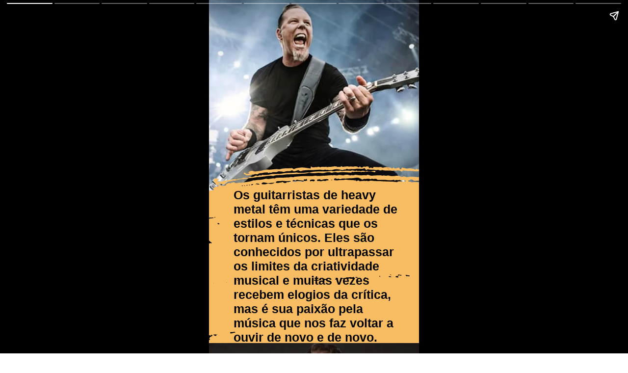

--- FILE ---
content_type: text/html; charset=UTF-8
request_url: https://coisademusico.com.br/web-stories/10-guitarristas-de-heavy-metal-mais-famosos-do-mundo/
body_size: 42447
content:
<!DOCTYPE html>
<html amp="" lang="pt-BR" transformed="self;v=1" i-amphtml-layout=""><head><meta charset="utf-8"><meta name="viewport" content="width=device-width,minimum-scale=1"><link rel="modulepreload" href="https://cdn.ampproject.org/v0.mjs" as="script" crossorigin="anonymous"><link rel="preconnect" href="https://cdn.ampproject.org"><link rel="preload" as="script" href="https://cdn.ampproject.org/v0/amp-story-1.0.js"><style amp-runtime="" i-amphtml-version="012512221826001">html{overflow-x:hidden!important}html.i-amphtml-fie{height:100%!important;width:100%!important}html:not([amp4ads]),html:not([amp4ads]) body{height:auto!important}html:not([amp4ads]) body{margin:0!important}body{-webkit-text-size-adjust:100%;-moz-text-size-adjust:100%;-ms-text-size-adjust:100%;text-size-adjust:100%}html.i-amphtml-singledoc.i-amphtml-embedded{-ms-touch-action:pan-y pinch-zoom;touch-action:pan-y pinch-zoom}html.i-amphtml-fie>body,html.i-amphtml-singledoc>body{overflow:visible!important}html.i-amphtml-fie:not(.i-amphtml-inabox)>body,html.i-amphtml-singledoc:not(.i-amphtml-inabox)>body{position:relative!important}html.i-amphtml-ios-embed-legacy>body{overflow-x:hidden!important;overflow-y:auto!important;position:absolute!important}html.i-amphtml-ios-embed{overflow-y:auto!important;position:static}#i-amphtml-wrapper{overflow-x:hidden!important;overflow-y:auto!important;position:absolute!important;top:0!important;left:0!important;right:0!important;bottom:0!important;margin:0!important;display:block!important}html.i-amphtml-ios-embed.i-amphtml-ios-overscroll,html.i-amphtml-ios-embed.i-amphtml-ios-overscroll>#i-amphtml-wrapper{-webkit-overflow-scrolling:touch!important}#i-amphtml-wrapper>body{position:relative!important;border-top:1px solid transparent!important}#i-amphtml-wrapper+body{visibility:visible}#i-amphtml-wrapper+body .i-amphtml-lightbox-element,#i-amphtml-wrapper+body[i-amphtml-lightbox]{visibility:hidden}#i-amphtml-wrapper+body[i-amphtml-lightbox] .i-amphtml-lightbox-element{visibility:visible}#i-amphtml-wrapper.i-amphtml-scroll-disabled,.i-amphtml-scroll-disabled{overflow-x:hidden!important;overflow-y:hidden!important}amp-instagram{padding:54px 0px 0px!important;background-color:#fff}amp-iframe iframe{box-sizing:border-box!important}[amp-access][amp-access-hide]{display:none}[subscriptions-dialog],body:not(.i-amphtml-subs-ready) [subscriptions-action],body:not(.i-amphtml-subs-ready) [subscriptions-section]{display:none!important}amp-experiment,amp-live-list>[update]{display:none}amp-list[resizable-children]>.i-amphtml-loading-container.amp-hidden{display:none!important}amp-list [fetch-error],amp-list[load-more] [load-more-button],amp-list[load-more] [load-more-end],amp-list[load-more] [load-more-failed],amp-list[load-more] [load-more-loading]{display:none}amp-list[diffable] div[role=list]{display:block}amp-story-page,amp-story[standalone]{min-height:1px!important;display:block!important;height:100%!important;margin:0!important;padding:0!important;overflow:hidden!important;width:100%!important}amp-story[standalone]{background-color:#000!important;position:relative!important}amp-story-page{background-color:#757575}amp-story .amp-active>div,amp-story .i-amphtml-loader-background{display:none!important}amp-story-page:not(:first-of-type):not([distance]):not([active]){transform:translateY(1000vh)!important}amp-autocomplete{position:relative!important;display:inline-block!important}amp-autocomplete>input,amp-autocomplete>textarea{padding:0.5rem;border:1px solid rgba(0,0,0,.33)}.i-amphtml-autocomplete-results,amp-autocomplete>input,amp-autocomplete>textarea{font-size:1rem;line-height:1.5rem}[amp-fx^=fly-in]{visibility:hidden}amp-script[nodom],amp-script[sandboxed]{position:fixed!important;top:0!important;width:1px!important;height:1px!important;overflow:hidden!important;visibility:hidden}
/*# sourceURL=/css/ampdoc.css*/[hidden]{display:none!important}.i-amphtml-element{display:inline-block}.i-amphtml-blurry-placeholder{transition:opacity 0.3s cubic-bezier(0.0,0.0,0.2,1)!important;pointer-events:none}[layout=nodisplay]:not(.i-amphtml-element){display:none!important}.i-amphtml-layout-fixed,[layout=fixed][width][height]:not(.i-amphtml-layout-fixed){display:inline-block;position:relative}.i-amphtml-layout-responsive,[layout=responsive][width][height]:not(.i-amphtml-layout-responsive),[width][height][heights]:not([layout]):not(.i-amphtml-layout-responsive),[width][height][sizes]:not(img):not([layout]):not(.i-amphtml-layout-responsive){display:block;position:relative}.i-amphtml-layout-intrinsic,[layout=intrinsic][width][height]:not(.i-amphtml-layout-intrinsic){display:inline-block;position:relative;max-width:100%}.i-amphtml-layout-intrinsic .i-amphtml-sizer{max-width:100%}.i-amphtml-intrinsic-sizer{max-width:100%;display:block!important}.i-amphtml-layout-container,.i-amphtml-layout-fixed-height,[layout=container],[layout=fixed-height][height]:not(.i-amphtml-layout-fixed-height){display:block;position:relative}.i-amphtml-layout-fill,.i-amphtml-layout-fill.i-amphtml-notbuilt,[layout=fill]:not(.i-amphtml-layout-fill),body noscript>*{display:block;overflow:hidden!important;position:absolute;top:0;left:0;bottom:0;right:0}body noscript>*{position:absolute!important;width:100%;height:100%;z-index:2}body noscript{display:inline!important}.i-amphtml-layout-flex-item,[layout=flex-item]:not(.i-amphtml-layout-flex-item){display:block;position:relative;-ms-flex:1 1 auto;flex:1 1 auto}.i-amphtml-layout-fluid{position:relative}.i-amphtml-layout-size-defined{overflow:hidden!important}.i-amphtml-layout-awaiting-size{position:absolute!important;top:auto!important;bottom:auto!important}i-amphtml-sizer{display:block!important}@supports (aspect-ratio:1/1){i-amphtml-sizer.i-amphtml-disable-ar{display:none!important}}.i-amphtml-blurry-placeholder,.i-amphtml-fill-content{display:block;height:0;max-height:100%;max-width:100%;min-height:100%;min-width:100%;width:0;margin:auto}.i-amphtml-layout-size-defined .i-amphtml-fill-content{position:absolute;top:0;left:0;bottom:0;right:0}.i-amphtml-replaced-content,.i-amphtml-screen-reader{padding:0!important;border:none!important}.i-amphtml-screen-reader{position:fixed!important;top:0px!important;left:0px!important;width:4px!important;height:4px!important;opacity:0!important;overflow:hidden!important;margin:0!important;display:block!important;visibility:visible!important}.i-amphtml-screen-reader~.i-amphtml-screen-reader{left:8px!important}.i-amphtml-screen-reader~.i-amphtml-screen-reader~.i-amphtml-screen-reader{left:12px!important}.i-amphtml-screen-reader~.i-amphtml-screen-reader~.i-amphtml-screen-reader~.i-amphtml-screen-reader{left:16px!important}.i-amphtml-unresolved{position:relative;overflow:hidden!important}.i-amphtml-select-disabled{-webkit-user-select:none!important;-ms-user-select:none!important;user-select:none!important}.i-amphtml-notbuilt,[layout]:not(.i-amphtml-element),[width][height][heights]:not([layout]):not(.i-amphtml-element),[width][height][sizes]:not(img):not([layout]):not(.i-amphtml-element){position:relative;overflow:hidden!important;color:transparent!important}.i-amphtml-notbuilt:not(.i-amphtml-layout-container)>*,[layout]:not([layout=container]):not(.i-amphtml-element)>*,[width][height][heights]:not([layout]):not(.i-amphtml-element)>*,[width][height][sizes]:not([layout]):not(.i-amphtml-element)>*{display:none}amp-img:not(.i-amphtml-element)[i-amphtml-ssr]>img.i-amphtml-fill-content{display:block}.i-amphtml-notbuilt:not(.i-amphtml-layout-container),[layout]:not([layout=container]):not(.i-amphtml-element),[width][height][heights]:not([layout]):not(.i-amphtml-element),[width][height][sizes]:not(img):not([layout]):not(.i-amphtml-element){color:transparent!important;line-height:0!important}.i-amphtml-ghost{visibility:hidden!important}.i-amphtml-element>[placeholder],[layout]:not(.i-amphtml-element)>[placeholder],[width][height][heights]:not([layout]):not(.i-amphtml-element)>[placeholder],[width][height][sizes]:not([layout]):not(.i-amphtml-element)>[placeholder]{display:block;line-height:normal}.i-amphtml-element>[placeholder].amp-hidden,.i-amphtml-element>[placeholder].hidden{visibility:hidden}.i-amphtml-element:not(.amp-notsupported)>[fallback],.i-amphtml-layout-container>[placeholder].amp-hidden,.i-amphtml-layout-container>[placeholder].hidden{display:none}.i-amphtml-layout-size-defined>[fallback],.i-amphtml-layout-size-defined>[placeholder]{position:absolute!important;top:0!important;left:0!important;right:0!important;bottom:0!important;z-index:1}amp-img[i-amphtml-ssr]:not(.i-amphtml-element)>[placeholder]{z-index:auto}.i-amphtml-notbuilt>[placeholder]{display:block!important}.i-amphtml-hidden-by-media-query{display:none!important}.i-amphtml-element-error{background:red!important;color:#fff!important;position:relative!important}.i-amphtml-element-error:before{content:attr(error-message)}i-amp-scroll-container,i-amphtml-scroll-container{position:absolute;top:0;left:0;right:0;bottom:0;display:block}i-amp-scroll-container.amp-active,i-amphtml-scroll-container.amp-active{overflow:auto;-webkit-overflow-scrolling:touch}.i-amphtml-loading-container{display:block!important;pointer-events:none;z-index:1}.i-amphtml-notbuilt>.i-amphtml-loading-container{display:block!important}.i-amphtml-loading-container.amp-hidden{visibility:hidden}.i-amphtml-element>[overflow]{cursor:pointer;position:relative;z-index:2;visibility:hidden;display:initial;line-height:normal}.i-amphtml-layout-size-defined>[overflow]{position:absolute}.i-amphtml-element>[overflow].amp-visible{visibility:visible}template{display:none!important}.amp-border-box,.amp-border-box *,.amp-border-box :after,.amp-border-box :before{box-sizing:border-box}amp-pixel{display:none!important}amp-analytics,amp-auto-ads,amp-story-auto-ads{position:fixed!important;top:0!important;width:1px!important;height:1px!important;overflow:hidden!important;visibility:hidden}amp-story{visibility:hidden!important}html.i-amphtml-fie>amp-analytics{position:initial!important}[visible-when-invalid]:not(.visible),form [submit-error],form [submit-success],form [submitting]{display:none}amp-accordion{display:block!important}@media (min-width:1px){:where(amp-accordion>section)>:first-child{margin:0;background-color:#efefef;padding-right:20px;border:1px solid #dfdfdf}:where(amp-accordion>section)>:last-child{margin:0}}amp-accordion>section{float:none!important}amp-accordion>section>*{float:none!important;display:block!important;overflow:hidden!important;position:relative!important}amp-accordion,amp-accordion>section{margin:0}amp-accordion:not(.i-amphtml-built)>section>:last-child{display:none!important}amp-accordion:not(.i-amphtml-built)>section[expanded]>:last-child{display:block!important}
/*# sourceURL=/css/ampshared.css*/</style><meta name="amp-story-generator-name" content="Web Stories for WordPress"><meta name="amp-story-generator-version" content="1.42.0"><meta name="description" content="Saiba quem são os 10 guitarristas de Heavy Metal mais virtuosos e famosos do mundo. Tony Iommi, James Hetfield, Dave Mustaine, Adrian Smith entre outros"><meta property="og:locale" content="pt-BR"><meta property="og:site_name" content="Coisa de Músico"><meta property="og:type" content="article"><meta property="og:title" content="Os 10 guitarristas de Heavy Metal mais famosos"><meta property="og:url" content="https://coisademusico.com.br/web-stories/10-guitarristas-de-heavy-metal-mais-famosos-do-mundo/"><meta property="og:description" content="Saiba quem são os 10 guitarristas de Heavy Metal mais virtuosos e famosos do mundo. Tony Iommi, James Hetfield, Dave Mustaine, Adrian Smith entre outros"><meta property="article:published_time" content="2022-08-29T14:36:36-03:00"><meta property="article:modified_time" content="2023-10-14T23:07:05-03:00"><meta property="og:image" content="https://coisademusico.com.br/wp-content/uploads/2022/08/10-guitarristas-de-Heavy-Metal-mais-famosos-640x853.jpeg"><meta property="og:image:width" content="640"><meta property="og:image:height" content="853"><meta name="twitter:card" content="summary_large_image"><meta name="twitter:image" content="https://coisademusico.com.br/wp-content/uploads/2022/08/10-guitarristas-de-Heavy-Metal-mais-famosos-640x853.jpeg"><meta name="twitter:image:alt" content="Os 10 guitarristas de Heavy Metal mais famosos"><meta name="generator" content="WordPress 6.9"><meta name="msapplication-TileImage" content="https://coisademusico.com.br/wp-content/uploads/2021/08/cropped-LOGO-COISA-DE-MUSICO-300x300.png"><link rel="dns-prefetch" href="//www.googletagmanager.com"><script async="" src="https://cdn.ampproject.org/v0.mjs" type="module" crossorigin="anonymous"></script><script async nomodule src="https://cdn.ampproject.org/v0.js" crossorigin="anonymous"></script><script async="" src="https://cdn.ampproject.org/v0/amp-story-1.0.mjs" custom-element="amp-story" type="module" crossorigin="anonymous"></script><script async nomodule src="https://cdn.ampproject.org/v0/amp-story-1.0.js" crossorigin="anonymous" custom-element="amp-story"></script><script src="https://cdn.ampproject.org/v0/amp-analytics-0.1.mjs" async="" custom-element="amp-analytics" type="module" crossorigin="anonymous"></script><script async nomodule src="https://cdn.ampproject.org/v0/amp-analytics-0.1.js" crossorigin="anonymous" custom-element="amp-analytics"></script><script src="https://cdn.ampproject.org/v0/amp-story-auto-ads-0.1.mjs" async="" custom-element="amp-story-auto-ads" type="module" crossorigin="anonymous"></script><script async nomodule src="https://cdn.ampproject.org/v0/amp-story-auto-ads-0.1.js" crossorigin="anonymous" custom-element="amp-story-auto-ads"></script><link rel="icon" href="https://coisademusico.com.br/wp-content/uploads/2021/08/cropped-LOGO-COISA-DE-MUSICO-96x96.png" sizes="32x32"><link rel="icon" href="https://coisademusico.com.br/wp-content/uploads/2021/08/cropped-LOGO-COISA-DE-MUSICO-300x300.png" sizes="192x192"><style amp-custom="">h1,h2,h3{font-weight:normal}amp-story-page{background-color:#131516}amp-story-grid-layer{overflow:visible}@media (max-aspect-ratio: 9 / 16){@media (min-aspect-ratio: 320 / 678){amp-story-grid-layer.grid-layer{margin-top:calc(( 100% / .5625 - 100% / .66666666666667 ) / 2)}}}.page-fullbleed-area{position:absolute;overflow:hidden;width:100%;left:0;height:calc(1.1851851851852 * 100%);top:calc(( 1 - 1.1851851851852 ) * 100% / 2)}.page-safe-area{overflow:visible;position:absolute;top:0;bottom:0;left:0;right:0;width:100%;height:calc(.84375 * 100%);margin:auto 0}.mask{position:absolute;overflow:hidden}.fill{position:absolute;top:0;left:0;right:0;bottom:0;margin:0}@media (prefers-reduced-motion: no-preference){.animation-wrapper{opacity:var(--initial-opacity);transform:var(--initial-transform)}}._f09cc7b{background-color:#000}._6120891{position:absolute;pointer-events:none;left:0;top:-9.25926%;width:100%;height:118.51852%;opacity:1}._89d52dd{pointer-events:initial;width:100%;height:100%;display:block;position:absolute;top:0;left:0;z-index:0}._dc67a5c{will-change:transform}._d350b7e{position:absolute;pointer-events:none;left:-3.64078%;top:-9.38511%;width:103.64078%;height:68.28479%;opacity:1}._4248c33{position:absolute;width:158.12646%;height:100%;left:-29.06323%;top:0%}._9a7fb82{position:absolute;pointer-events:none;left:-26.69903%;top:45.46926%;width:213.1068%;height:66.34304%;opacity:1}._25a5434{display:block;position:absolute;top:0;height:100%;width:auto}._aa4223c{position:absolute;pointer-events:none;left:11.65049%;top:53.55987%;width:80.33981%;height:46.44013%;opacity:1}._a30b5d9{pointer-events:initial;width:100%;height:100%;display:block;position:absolute;top:0;left:0;z-index:0;border-radius:.60422960725076% .60422960725076% .60422960725076% .60422960725076%/.69686411149826% .69686411149826% .69686411149826% .69686411149826%}._bc18665{white-space:pre-line;overflow-wrap:break-word;word-break:break-word;margin:-.10196374622356% 0;font-family:"Roboto",sans-serif;font-size:.38835em;line-height:1.2;text-align:left;padding:0;color:#000}._47e5cc9{font-weight:700}._bac4261{position:absolute;pointer-events:none;left:0;top:-9.87055%;width:100.48544%;height:48.7055%;opacity:1}._75da10d{width:100%;height:100%;display:block;position:absolute;top:0;left:0;--initial-opacity:0;--initial-transform:none}._f064dac{position:absolute;width:129.27844%;height:100%;left:-14.63922%;top:0%}._2f975dd{position:absolute;pointer-events:none;left:-2.18447%;top:30.09709%;width:102.42718%;height:10.84142%;opacity:1}._51533c6{width:100%;height:100%;display:block;position:absolute;top:0;left:0;--initial-opacity:1;--initial-transform:translate3d(99.76304%,0px,0)}._311dd9d{background-color:#4200ad;will-change:transform}._4b140cc{position:absolute;pointer-events:none;left:38.59223%;top:32.68608%;width:28.8835%;height:11.32686%;opacity:1}._11427e4{width:100%;height:100%;display:block;position:absolute;top:0;left:0;--initial-opacity:1;--initial-transform:translate3d(212.60502%,0px,0)}._7df0461{pointer-events:initial;width:100%;height:100%;display:block;position:absolute;top:0;left:0;z-index:0;border-radius:1.6806722689076% 1.6806722689076% 1.6806722689076% 1.6806722689076%/2.8571428571429% 2.8571428571429% 2.8571428571429% 2.8571428571429%}._3df9686{white-space:pre-line;overflow-wrap:break-word;word-break:break-word;margin:3.3359867384454% 0;font-family:"Anton",sans-serif;font-size:.420712em;line-height:1.2;text-align:left;padding:0;color:#000}._4bbb41a{color:#fff}._59e4888{position:absolute;pointer-events:none;left:11.65049%;top:44.49838%;width:83.00971%;height:33.98058%;opacity:1}._d11d841{width:100%;height:100%;display:block;position:absolute;top:0;left:0;--initial-opacity:1;--initial-transform:translate3d(-114.03509%,0px,0)}._236c9bb{pointer-events:initial;width:100%;height:100%;display:block;position:absolute;top:0;left:0;z-index:0;border-radius:.58479532163743% .58479532163743% .58479532163743% .58479532163743%/.95238095238095% .95238095238095% .95238095238095% .95238095238095%}._99d05ea{white-space:pre-line;overflow-wrap:break-word;word-break:break-word;margin:-.090460526315789% 0;font-family:"Roboto",sans-serif;font-size:.355987em;line-height:1.2;text-align:left;padding:0;color:#000}._a795bed{position:absolute;pointer-events:none;left:-2.42718%;top:20.55016%;width:17.71845%;height:11.8123%;opacity:1}._b109fc1{pointer-events:initial;width:100%;height:100%;display:block;position:absolute;top:0;left:0;z-index:0;clip-path:url("#el-80f7258c-f7b7-4e16-bebc-02f2e30b1df1");-webkit-clip-path:url("#el-80f7258c-f7b7-4e16-bebc-02f2e30b1df1")}._830c611{background-color:#720763;will-change:transform}._ec680aa{position:absolute;pointer-events:none;left:4.36893%;top:21.84466%;width:10.67961%;height:9.38511%;opacity:1}._7989c52{width:100%;height:100%;display:block;position:absolute;top:0;left:0;--initial-opacity:1;--initial-transform:scale(1)}._c5c116b{pointer-events:initial;width:100%;height:100%;display:block;position:absolute;top:0;left:0;z-index:0;border-radius:4.5454545454545% 4.5454545454545% 4.5454545454545% 4.5454545454545%/3.448275862069% 3.448275862069% 3.448275862069% 3.448275862069%}._76b48d6{white-space:pre-line;overflow-wrap:break-word;word-break:break-word;margin:13.976673473011% 0;font-family:"Anton",sans-serif;font-size:.631068em;line-height:1.19;text-align:left;padding:0;color:#000}._7cd0f63{position:absolute;pointer-events:none;left:0;top:-9.87055%;width:100.48544%;height:48.54369%;opacity:1}._37e291d{position:absolute;width:138.4658%;height:100%;left:-19.2329%;top:0%}._33b1bf4{position:absolute;pointer-events:none;left:28.39806%;top:32.36246%;width:49.27184%;height:6.31068%;opacity:1}._2c1d725{width:100%;height:100%;display:block;position:absolute;top:0;left:0;--initial-opacity:1;--initial-transform:translate3d(145.32021%,0px,0)}._0ccd3d3{pointer-events:initial;width:100%;height:100%;display:block;position:absolute;top:0;left:0;z-index:0;border-radius:.98522167487685% .98522167487685% .98522167487685% .98522167487685%/5.1282051282051% 5.1282051282051% 5.1282051282051% 5.1282051282051%}._dbafb99{white-space:pre-line;overflow-wrap:break-word;word-break:break-word;margin:1.9555784328818% 0;font-family:"Anton",sans-serif;font-size:.420712em;line-height:1.2;text-align:left;padding:0;color:#000}._5d82a2e{position:absolute;pointer-events:none;left:15.04854%;top:44.33657%;width:78.64078%;height:55.50162%;opacity:1}._1722e96{width:100%;height:100%;display:block;position:absolute;top:0;left:0;--initial-opacity:1;--initial-transform:translate3d(-119.1358%,0px,0)}._b1399e4{pointer-events:initial;width:100%;height:100%;display:block;position:absolute;top:0;left:0;z-index:0;border-radius:.61728395061728% .61728395061728% .61728395061728% .61728395061728%/.58309037900875% .58309037900875% .58309037900875% .58309037900875%}._fab41d0{white-space:pre-line;overflow-wrap:break-word;word-break:break-word;margin:-.095486111111111% 0;font-family:"Roboto",sans-serif;font-size:.355987em;line-height:1.2;text-align:left;padding:0;color:#000}._b1f8ff6{pointer-events:initial;width:100%;height:100%;display:block;position:absolute;top:0;left:0;z-index:0;clip-path:url("#el-1762258c-2fc6-4435-8719-7c05ec44facf");-webkit-clip-path:url("#el-1762258c-2fc6-4435-8719-7c05ec44facf")}._6910410{position:absolute;pointer-events:none;left:0;top:-9.87055%;width:100.48544%;height:54.04531%;opacity:1}._0c1c9f6{position:absolute;width:100%;height:109.91415%;left:0%;top:-4.95707%}._9e83e9e{position:absolute;pointer-events:none;left:-2.42718%;top:35.43689%;width:102.42718%;height:10.84142%;opacity:1}._29ca51b{width:100%;height:100%;display:block;position:absolute;top:0;left:0;--initial-opacity:1;--initial-transform:translate3d(100%,0px,0)}._f813e89{position:absolute;pointer-events:none;left:32.28155%;top:38.02589%;width:40.29126%;height:6.31068%;opacity:1}._8b1daa8{width:100%;height:100%;display:block;position:absolute;top:0;left:0;--initial-opacity:1;--initial-transform:translate3d(168.07231%,0px,0)}._6090136{pointer-events:initial;width:100%;height:100%;display:block;position:absolute;top:0;left:0;z-index:0;border-radius:1.2048192771084% 1.2048192771084% 1.2048192771084% 1.2048192771084%/5.1282051282051% 5.1282051282051% 5.1282051282051% 5.1282051282051%}._17785c8{white-space:pre-line;overflow-wrap:break-word;word-break:break-word;margin:2.391460372741% 0;font-family:"Anton",sans-serif;font-size:.420712em;line-height:1.2;text-align:left;padding:0;color:#000}._78e8e25{position:absolute;pointer-events:none;left:11.16505%;top:49.67638%;width:83.00971%;height:46.92557%;opacity:1}._ec11fb7{width:100%;height:100%;display:block;position:absolute;top:0;left:0;--initial-opacity:1;--initial-transform:translate3d(-113.45029%,0px,0)}._21080ae{pointer-events:initial;width:100%;height:100%;display:block;position:absolute;top:0;left:0;z-index:0;border-radius:.58479532163743% .58479532163743% .58479532163743% .58479532163743%/.68965517241379% .68965517241379% .68965517241379% .68965517241379%}._c94d05b{position:absolute;pointer-events:none;left:2.42718%;top:28.9644%;width:17.71845%;height:11.8123%;opacity:1}._20e7bca{pointer-events:initial;width:100%;height:100%;display:block;position:absolute;top:0;left:0;z-index:0;clip-path:url("#el-0f240e6a-4ebe-4f2f-9d8a-c66171940421");-webkit-clip-path:url("#el-0f240e6a-4ebe-4f2f-9d8a-c66171940421")}._99fef4f{position:absolute;pointer-events:none;left:9.46602%;top:30.09709%;width:10.67961%;height:9.38511%;opacity:1}._10cc71a{position:absolute;pointer-events:none;left:0;top:-9.87055%;width:100.48544%;height:50.80906%;opacity:1}._5b63d56{position:absolute;width:107.2778%;height:100%;left:-3.6389%;top:0%}._a427f90{position:absolute;pointer-events:none;left:25.48544%;top:32.52427%;width:54.85437%;height:6.31068%;opacity:1}._babbfb6{width:100%;height:100%;display:block;position:absolute;top:0;left:0;--initial-opacity:1;--initial-transform:translate3d(135.8407%,0px,0)}._93b3005{pointer-events:initial;width:100%;height:100%;display:block;position:absolute;top:0;left:0;z-index:0;border-radius:.88495575221239% .88495575221239% .88495575221239% .88495575221239%/5.1282051282051% 5.1282051282051% 5.1282051282051% 5.1282051282051%}._f54d249{white-space:pre-line;overflow-wrap:break-word;word-break:break-word;margin:1.7565593888274% 0;font-family:"Anton",sans-serif;font-size:.420712em;line-height:1.2;text-align:left;padding:0;color:#000}._d300463{position:absolute;pointer-events:none;left:11.40777%;top:45.14563%;width:83.00971%;height:51.13269%;opacity:1}._1a64467{width:100%;height:100%;display:block;position:absolute;top:0;left:0;--initial-opacity:1;--initial-transform:translate3d(-113.74269%,0px,0)}._e4e17a0{pointer-events:initial;width:100%;height:100%;display:block;position:absolute;top:0;left:0;z-index:0;border-radius:.58479532163743% .58479532163743% .58479532163743% .58479532163743%/.63291139240506% .63291139240506% .63291139240506% .63291139240506%}._005b83e{white-space:pre-line;overflow-wrap:break-word;word-break:break-word;margin:-.098684210526315% 0;font-family:"Roboto",sans-serif;font-size:.38835em;line-height:1.2;text-align:left;padding:0;color:#000}._b42a764{pointer-events:initial;width:100%;height:100%;display:block;position:absolute;top:0;left:0;z-index:0;clip-path:url("#el-880d8fc2-5ade-44da-a820-b3cf0af6440f");-webkit-clip-path:url("#el-880d8fc2-5ade-44da-a820-b3cf0af6440f")}._4332533{position:absolute;width:150.83991%;height:100%;left:-25.41996%;top:0%}._4587bdd{position:absolute;pointer-events:none;left:30.33981%;top:32.36246%;width:39.80583%;height:6.31068%;opacity:1}._0681c30{width:100%;height:100%;display:block;position:absolute;top:0;left:0;--initial-opacity:1;--initial-transform:translate3d(174.99997%,0px,0)}._bd2eb7d{pointer-events:initial;width:100%;height:100%;display:block;position:absolute;top:0;left:0;z-index:0;border-radius:1.219512195122% 1.219512195122% 1.219512195122% 1.219512195122%/5.1282051282051% 5.1282051282051% 5.1282051282051% 5.1282051282051%}._9d1c87b{white-space:pre-line;overflow-wrap:break-word;word-break:break-word;margin:2.420624523628% 0;font-family:"Anton",sans-serif;font-size:.420712em;line-height:1.2;text-align:left;padding:0;color:#000}._c04318b{position:absolute;pointer-events:none;left:11.65049%;top:44.01294%;width:83.00971%;height:40.61489%;opacity:1}._a4c49be{pointer-events:initial;width:100%;height:100%;display:block;position:absolute;top:0;left:0;z-index:0;border-radius:.58479532163743% .58479532163743% .58479532163743% .58479532163743%/.79681274900398% .79681274900398% .79681274900398% .79681274900398%}._e0f8c86{white-space:pre-line;overflow-wrap:break-word;word-break:break-word;margin:-.086348684210526% 0;font-family:"Roboto",sans-serif;font-size:.339806em;line-height:1.2;text-align:left;padding:0;color:#000}._e2d710a{pointer-events:initial;width:100%;height:100%;display:block;position:absolute;top:0;left:0;z-index:0;clip-path:url("#el-d67342b6-1c49-460a-a2e9-70a9d7cdc349");-webkit-clip-path:url("#el-d67342b6-1c49-460a-a2e9-70a9d7cdc349")}._c780f4e{position:absolute;width:100%;height:167.80068%;left:0%;top:0%}._f2ca182{position:absolute;pointer-events:none;left:28.64078%;top:32.20065%;width:48.05825%;height:6.31068%;opacity:1}._142760c{width:100%;height:100%;display:block;position:absolute;top:0;left:0;--initial-opacity:1;--initial-transform:translate3d(148.48485%,0px,0)}._4b5c35c{pointer-events:initial;width:100%;height:100%;display:block;position:absolute;top:0;left:0;z-index:0;border-radius:1.010101010101% 1.010101010101% 1.010101010101% 1.010101010101%/5.1282051282051% 5.1282051282051% 5.1282051282051% 5.1282051282051%}._99cb330{white-space:pre-line;overflow-wrap:break-word;word-break:break-word;margin:2.0049617266414% 0;font-family:"Anton",sans-serif;font-size:.420712em;line-height:1.2;text-align:left;padding:0;color:#000}._bacbf29{position:absolute;pointer-events:none;left:11.65049%;top:47.411%;width:83.00971%;height:51.13269%;opacity:1}._13eb5d0{pointer-events:initial;width:100%;height:100%;display:block;position:absolute;top:0;left:0;z-index:0;clip-path:url("#el-41ec7a6c-7e5d-4b16-a3ac-74d9bc1ab5e7");-webkit-clip-path:url("#el-41ec7a6c-7e5d-4b16-a3ac-74d9bc1ab5e7")}._4870678{position:absolute;pointer-events:none;left:4.36893%;top:21.68285%;width:10.67961%;height:9.38511%;opacity:1}._cf6b709{position:absolute;width:120.03972%;height:100%;left:-10.01986%;top:0%}._68d79b0{position:absolute;pointer-events:none;left:28.39806%;top:31.39159%;width:49.02913%;height:8.41424%;opacity:1}._ea99785{width:100%;height:100%;display:block;position:absolute;top:0;left:0;--initial-opacity:1;--initial-transform:translate3d(146.03959%,0px,0)}._577af9a{pointer-events:initial;width:100%;height:100%;display:block;position:absolute;top:0;left:0;z-index:0;border-radius:.99009900990099% .99009900990099% .99009900990099% .99009900990099%/3.8461538461538% 3.8461538461538% 3.8461538461538% 3.8461538461538%}._75bcbad{white-space:pre-line;overflow-wrap:break-word;word-break:break-word;margin:2.6455416537748% 0;font-family:"Anton",sans-serif;font-size:.566343em;line-height:1.2;text-align:left;padding:0;color:#000}._61d632c{position:absolute;pointer-events:none;left:11.8932%;top:44.49838%;width:83.00971%;height:55.50162%;opacity:1}._ff75ff9{width:100%;height:100%;display:block;position:absolute;top:0;left:0;--initial-opacity:1;--initial-transform:translate3d(-114.32748%,0px,0)}._34da811{pointer-events:initial;width:100%;height:100%;display:block;position:absolute;top:0;left:0;z-index:0;border-radius:.58479532163743% .58479532163743% .58479532163743% .58479532163743%/.58309037900875% .58309037900875% .58309037900875% .58309037900875%}._51e25a8{pointer-events:initial;width:100%;height:100%;display:block;position:absolute;top:0;left:0;z-index:0;clip-path:url("#el-3bd4ca49-975e-48a6-98ad-50622c81a58e");-webkit-clip-path:url("#el-3bd4ca49-975e-48a6-98ad-50622c81a58e")}._0a2e366{position:absolute;pointer-events:none;left:0;top:-9.54693%;width:100.48544%;height:48.38188%;opacity:1}._8f3edd9{position:absolute;width:108.10036%;height:100%;left:-4.05018%;top:0%}._17260e5{position:absolute;pointer-events:none;left:29.36893%;top:32.20065%;width:47.3301%;height:6.31068%;opacity:1}._9ea8164{width:100%;height:100%;display:block;position:absolute;top:0;left:0;--initial-opacity:1;--initial-transform:translate3d(149.23076%,0px,0)}._6afab29{pointer-events:initial;width:100%;height:100%;display:block;position:absolute;top:0;left:0;z-index:0;border-radius:1.025641025641% 1.025641025641% 1.025641025641% 1.025641025641%/5.1282051282051% 5.1282051282051% 5.1282051282051% 5.1282051282051%}._1479c04{white-space:pre-line;overflow-wrap:break-word;word-break:break-word;margin:2.0358072916667% 0;font-family:"Anton",sans-serif;font-size:.420712em;line-height:1.2;text-align:left;padding:0;color:#000}._6f6dc95{position:absolute;pointer-events:none;left:11.65049%;top:42.88026%;width:83.00971%;height:59.70874%;opacity:1}._f9ca594{pointer-events:initial;width:100%;height:100%;display:block;position:absolute;top:0;left:0;z-index:0;border-radius:.58479532163743% .58479532163743% .58479532163743% .58479532163743%/.5420054200542% .5420054200542% .5420054200542% .5420054200542%}._14c979c{pointer-events:initial;width:100%;height:100%;display:block;position:absolute;top:0;left:0;z-index:0;clip-path:url("#el-1bd5005b-8211-4abf-87a2-0dcdd7d9266d");-webkit-clip-path:url("#el-1bd5005b-8211-4abf-87a2-0dcdd7d9266d")}._aafd45b{position:absolute;width:134.83628%;height:100%;left:-17.41814%;top:0%}._10974df{position:absolute;pointer-events:none;left:11.40777%;top:45.79288%;width:83.00971%;height:46.92557%;opacity:1}._21f6af7{pointer-events:initial;width:100%;height:100%;display:block;position:absolute;top:0;left:0;z-index:0;clip-path:url("#el-23ce1891-7833-44d7-9443-e02c253df3e1");-webkit-clip-path:url("#el-23ce1891-7833-44d7-9443-e02c253df3e1")}._8a4c738{position:absolute;pointer-events:none;left:33.00971%;top:32.36246%;width:39.80583%;height:6.31068%;opacity:1}._b9d8552{width:100%;height:100%;display:block;position:absolute;top:0;left:0;--initial-opacity:1;--initial-transform:translate3d(168.29266%,0px,0)}._ec38a87{position:absolute;pointer-events:none;left:13.1068%;top:44.17476%;width:83.00971%;height:55.50162%;opacity:1}._565fbf7{width:100%;height:100%;display:block;position:absolute;top:0;left:0;--initial-opacity:1;--initial-transform:translate3d(-115.78948%,0px,0)}._88ad838{pointer-events:initial;width:100%;height:100%;display:block;position:absolute;top:0;left:0;z-index:0;clip-path:url("#el-54438de6-40ab-408e-b94e-4003a100775e");-webkit-clip-path:url("#el-54438de6-40ab-408e-b94e-4003a100775e")}._7f16e6e{position:absolute;pointer-events:none;left:2.42718%;top:21.68285%;width:10.67961%;height:9.38511%;opacity:1}._2054d52{position:absolute;pointer-events:none;left:-31.06796%;top:39.96764%;width:131.06796%;height:100%;transform:rotate(91deg);opacity:1}._b72864a{pointer-events:initial;width:100%;height:100%;display:block;position:absolute;top:0;left:0;z-index:0;clip-path:url("#el-115140b4-24b5-497a-875a-f531cef3a352");-webkit-clip-path:url("#el-115140b4-24b5-497a-875a-f531cef3a352")}._da0d75c{background-color:#040d1a;will-change:transform}._4dc5597{position:absolute;pointer-events:none;left:10.19417%;top:6.79612%;width:76.69903%;height:26.3754%;opacity:1}._797e037{pointer-events:initial;width:100%;height:100%;display:block;position:absolute;top:0;left:0;z-index:0;border-radius:.63291139240506% .63291139240506% .63291139240506% .63291139240506%/1.2269938650307% 1.2269938650307% 1.2269938650307% 1.2269938650307%}._cbffbd0{white-space:pre-line;overflow-wrap:break-word;word-break:break-word;margin:2.1807938587816% 0;font-family:"Anton",sans-serif;font-size:.550162em;line-height:1.1;text-align:center;padding:0;color:#000}._fcf474e{position:absolute;pointer-events:none;left:9.95146%;top:78.15534%;width:76.69903%;height:7.60518%;opacity:1}._1569894{pointer-events:initial;width:100%;height:100%;display:block;position:absolute;top:0;left:0;z-index:0;border-radius:.63291139240506% .63291139240506% .63291139240506% .63291139240506%/4.2553191489362% 4.2553191489362% 4.2553191489362% 4.2553191489362%}._e654f9f{white-space:pre-line;overflow-wrap:break-word;word-break:break-word;margin:2.0525118670886% 0;font-family:"Anton",sans-serif;font-size:.517799em;line-height:1.1;text-align:center;padding:0;color:#000}._64c0490{position:absolute;pointer-events:none;left:0;top:35.76052%;width:100%;height:39.4822%;opacity:1}._340b9ad{position:absolute;width:100%;height:101.31148%;left:0%;top:-.65574%}._4c92bd4{position:absolute;pointer-events:none;left:-27.18447%;top:19.90291%;width:49.02913%;height:22.65372%;opacity:1}._0b7031e{width:100%;height:100%;display:block;position:absolute;top:0;left:0;--initial-opacity:1;--initial-transform:translate3d(259.40593%,0px,0)}._5038796{pointer-events:initial;width:100%;height:100%;display:block;position:absolute;top:0;left:0;z-index:0;border-radius:7.4257425742574% 7.4257425742574% 7.4257425742574% 7.4257425742574%/10.714285714286% 10.714285714286% 10.714285714286% 10.714285714286%}._5af6a02{background-color:#00096c;will-change:transform}._dfd872c{position:absolute;pointer-events:none;left:79.36893%;top:20.06472%;width:49.02913%;height:22.65372%;opacity:1}._dc88245{width:100%;height:100%;display:block;position:absolute;top:0;left:0;--initial-opacity:1;--initial-transform:translate3d(42.07921%,0px,0)}._209acb0{position:absolute;pointer-events:none;left:26.45631%;top:19.90291%;width:48.54369%;height:22.65372%;opacity:1}._9e2f360{width:100%;height:100%;display:block;position:absolute;top:0;left:0;--initial-opacity:1;--initial-transform:translate3d(151.5%,0px,0)}._0020326{pointer-events:initial;width:100%;height:100%;display:block;position:absolute;top:0;left:0;z-index:0;border-radius:7.5% 7.5% 7.5% 7.5%/10.714285714286% 10.714285714286% 10.714285714286% 10.714285714286%}._254c3af{width:100%;height:100%;display:block;position:absolute;top:0;left:0}._fb70d9b{position:absolute;width:116.66666%;height:100%;left:-8.33333%;top:0%}._217bd33{position:absolute;pointer-events:none;left:11.65049%;top:45.14563%;width:76.94175%;height:20.22654%;opacity:1}._304b052{pointer-events:initial;width:100%;height:100%;display:block;position:absolute;top:0;left:0;z-index:0;border-radius:.63091482649842% .63091482649842% .63091482649842% .63091482649842%/1.6% 1.6% 1.6% 1.6%}._584bb4a{white-space:pre-line;overflow-wrap:break-word;word-break:break-word;margin:-.093158517350158% 0;font-family:"Roboto",sans-serif;font-size:.339806em;line-height:1.2;text-align:center;padding:0;color:#000}._5c415c4{position:absolute;pointer-events:none;left:21.84466%;top:87.37864%;width:61.16505%;height:13.1068%;opacity:1}._c6e6815{pointer-events:initial;width:100%;height:100%;display:block;position:absolute;top:0;left:0;z-index:0;border-radius:.79365079365079% .79365079365079% .79365079365079% .79365079365079%/2.4691358024691% 2.4691358024691% 2.4691358024691% 2.4691358024691%}._9598eb6{white-space:pre-line;overflow-wrap:break-word;word-break:break-word;margin:-.12834821428571% 0;font-family:"Roboto",sans-serif;font-size:.372168em;line-height:1.2;text-align:center;padding:0;color:#000}._2eae630{position:absolute;pointer-events:none;left:-27.18447%;top:62.29773%;width:49.02913%;height:22.65372%;opacity:1}._70a52e6{width:100%;height:100%;display:block;position:absolute;top:0;left:0;--initial-opacity:1;--initial-transform:translate3d(-44.55445%,0px,0)}._bc18399{position:absolute;pointer-events:none;left:78.8835%;top:62.29773%;width:49.02913%;height:22.65372%;opacity:1}._3e0be79{width:100%;height:100%;display:block;position:absolute;top:0;left:0;--initial-opacity:1;--initial-transform:translate3d(-260.89109%,0px,0)}._73ee73d{position:absolute;pointer-events:none;left:25.97087%;top:62.29773%;width:48.54369%;height:22.65372%;opacity:1}._45de7d8{width:100%;height:100%;display:block;position:absolute;top:0;left:0;--initial-opacity:1;--initial-transform:translate3d(-153.49999%,0px,0)}._3d45d33{position:absolute;pointer-events:none;left:19.66019%;top:1.94175%;width:71.1165%;height:13.43042%;opacity:1}._4892477{pointer-events:initial;width:100%;height:100%;display:block;position:absolute;top:0;left:0;z-index:0;border-radius:.68259385665529% .68259385665529% .68259385665529% .68259385665529%/2.4096385542169% 2.4096385542169% 2.4096385542169% 2.4096385542169%}._eb12673{white-space:pre-line;overflow-wrap:break-word;word-break:break-word;margin:2.8661109481655% 0;font-family:"Anton",sans-serif;font-size:.889968em;line-height:1.2;text-align:left;padding:0;color:#000}

/*# sourceURL=amp-custom.css */</style><link rel="alternate" type="application/rss+xml" title="Feed para Coisa de Músico »" href="https://coisademusico.com.br/feed/"><link rel="alternate" type="application/rss+xml" title="Feed de comentários para Coisa de Músico »" href="https://coisademusico.com.br/comments/feed/"><link rel="alternate" type="application/rss+xml" title="Feed de Coisa de Músico » Story" href="https://coisademusico.com.br/web-stories/feed/"><title>Os 10 guitarristas de Heavy Metal mais famosos | Coisa de Músico</title><script type="application/ld+json">{"@context":"http:\/\/schema.org","publisher":{"@type":"Organization","name":"Coisa de Músico","logo":{"@type":"ImageObject","url":"https:\/\/coisademusico.com.br\/wp-content\/uploads\/2021\/10\/coisa-de-musico-96px.jpg","width":96,"height":96}},"image":{"@type":"ImageObject","url":"https:\/\/coisademusico.com.br\/wp-content\/uploads\/2022\/08\/10-guitarristas-de-Heavy-Metal-mais-famosos-640x853.jpeg","width":640,"height":853},"@type":"Article","mainEntityOfPage":"https:\/\/coisademusico.com.br\/web-stories\/10-guitarristas-de-heavy-metal-mais-famosos-do-mundo\/","headline":"Os 10 guitarristas de Heavy Metal mais famosos","datePublished":"2022-08-29T14:36:36-03:00","dateModified":"2023-10-14T23:07:05-03:00","author":{"@type":"Person","name":"Nelsinho Serratto"}}</script><link rel="https://api.w.org/" href="https://coisademusico.com.br/wp-json/"><link rel="alternate" title="JSON" type="application/json" href="https://coisademusico.com.br/wp-json/web-stories/v1/web-story/15510"><link rel="EditURI" type="application/rsd+xml" title="RSD" href="https://coisademusico.com.br/xmlrpc.php?rsd"><link rel="prev" title="Angus Young fala sobre as letras subliminares do AC/DC" href="https://coisademusico.com.br/web-stories/angus-young-fala-sobre-as-letras-subliminares-do-ac-dc/"><link rel="next" title="David Paich do Toto relata experiência trabalhando com Paul McCartney" href="https://coisademusico.com.br/web-stories/david-paich-do-toto-relata-melhor-experiencia-trabalhando-com-paul-mccartney-e-michael-jackson/"><link rel="canonical" href="https://coisademusico.com.br/web-stories/10-guitarristas-de-heavy-metal-mais-famosos-do-mundo/"><link rel="shortlink" href="https://coisademusico.com.br/?p=15510"><link rel="alternate" title="oEmbed (JSON)" type="application/json+oembed" href="https://coisademusico.com.br/wp-json/oembed/1.0/embed?url=https%3A%2F%2Fcoisademusico.com.br%2Fweb-stories%2F10-guitarristas-de-heavy-metal-mais-famosos-do-mundo%2F"><link rel="alternate" title="oEmbed (XML)" type="text/xml+oembed" href="https://coisademusico.com.br/wp-json/oembed/1.0/embed?url=https%3A%2F%2Fcoisademusico.com.br%2Fweb-stories%2F10-guitarristas-de-heavy-metal-mais-famosos-do-mundo%2F&amp;format=xml"><link rel="apple-touch-icon" href="https://coisademusico.com.br/wp-content/uploads/2021/08/cropped-LOGO-COISA-DE-MUSICO-300x300.png"><script amp-onerror="">document.querySelector("script[src*='/v0.js']").onerror=function(){document.querySelector('style[amp-boilerplate]').textContent=''}</script><style amp-boilerplate="">body{-webkit-animation:-amp-start 8s steps(1,end) 0s 1 normal both;-moz-animation:-amp-start 8s steps(1,end) 0s 1 normal both;-ms-animation:-amp-start 8s steps(1,end) 0s 1 normal both;animation:-amp-start 8s steps(1,end) 0s 1 normal both}@-webkit-keyframes -amp-start{from{visibility:hidden}to{visibility:visible}}@-moz-keyframes -amp-start{from{visibility:hidden}to{visibility:visible}}@-ms-keyframes -amp-start{from{visibility:hidden}to{visibility:visible}}@-o-keyframes -amp-start{from{visibility:hidden}to{visibility:visible}}@keyframes -amp-start{from{visibility:hidden}to{visibility:visible}}</style><noscript><style amp-boilerplate="">body{-webkit-animation:none;-moz-animation:none;-ms-animation:none;animation:none}</style></noscript><link rel="stylesheet" amp-extension="amp-story" href="https://cdn.ampproject.org/v0/amp-story-1.0.css"><script amp-story-dvh-polyfill="">"use strict";if(!self.CSS||!CSS.supports||!CSS.supports("height:1dvh")){function e(){document.documentElement.style.setProperty("--story-dvh",innerHeight/100+"px","important")}addEventListener("resize",e,{passive:!0}),e()}</script></head><body><amp-story standalone="" publisher="Coisa de Músico" publisher-logo-src="https://coisademusico.com.br/wp-content/uploads/2021/10/coisa-de-musico-96px.jpg" title="Os 10 guitarristas de Heavy Metal mais famosos" poster-portrait-src="https://coisademusico.com.br/wp-content/uploads/2022/08/10-guitarristas-de-Heavy-Metal-mais-famosos-640x853.jpeg" class="i-amphtml-layout-container" i-amphtml-layout="container"><amp-story-page id="894b938d-eed7-43c8-b0d2-b364f0074174" class="i-amphtml-layout-container" i-amphtml-layout="container"><amp-story-grid-layer template="vertical" aspect-ratio="412:618" class="grid-layer i-amphtml-layout-container" i-amphtml-layout="container" style="--aspect-ratio:412/618;"><div class="_f09cc7b page-fullbleed-area"><div class="page-safe-area"><div class="_6120891"><div class="_89d52dd mask" id="el-01734a0e-91c2-47cf-afea-ebf5d1dd8ea2"><div class="_dc67a5c fill"></div></div></div></div></div></amp-story-grid-layer><amp-story-grid-layer template="vertical" aspect-ratio="412:618" class="grid-layer i-amphtml-layout-container" i-amphtml-layout="container" style="--aspect-ratio:412/618;"><div class="page-fullbleed-area"><div class="page-safe-area"><div class="_d350b7e"><div class="_89d52dd mask" id="el-7367dc5b-4c08-4f15-873d-7976176e77c1"><div data-leaf-element="true" class="_4248c33"><amp-img layout="fill" src="https://coisademusico.com.br/wp-content/uploads/2022/05/James-Hetfield-1-2.jpeg" alt="paixão pelo cinema" srcset="https://coisademusico.com.br/wp-content/uploads/2022/05/James-Hetfield-1-2.jpeg 640w, https://coisademusico.com.br/wp-content/uploads/2022/05/James-Hetfield-1-2-300x188.jpeg 300w, https://coisademusico.com.br/wp-content/uploads/2022/05/James-Hetfield-1-2-150x94.jpeg 150w" sizes="(min-width: 1024px) 47vh, 104vw" disable-inline-width="true" class="i-amphtml-layout-fill i-amphtml-layout-size-defined" i-amphtml-layout="fill"></amp-img></div></div></div><div class="_9a7fb82"><div id="el-1a8ddb6a-b24b-4ead-8150-017696fca4a7" class="_89d52dd"><svg viewbox="0 0 60 28" fill="none" xmlns="http://www.w3.org/2000/svg" class="_25a5434"><title>Pincelada grossa</title><path d="M59.9312 17.9401C59.8753 17.7516 59.7634 17.6102 59.4839 17.563C59.372 17.563 59.372 17.4688 59.372 17.4216C59.372 17.3274 59.428 17.2802 59.428 17.1859C59.428 17.1388 59.428 17.0917 59.372 17.0445C59.1484 16.9031 58.9247 16.7146 58.8129 16.5261C58.757 16.4318 58.6452 16.3846 58.5333 16.4318C58.4774 16.4789 58.3656 16.5261 58.3097 16.4318C58.2538 16.3375 58.3656 16.3375 58.4215 16.2904C58.5333 16.1961 58.4774 16.149 58.3097 16.0547L58.2538 16.0076L58.3097 15.9604C58.5333 16.0076 58.5892 15.7719 58.8129 15.7247C59.0925 15.6776 59.0925 15.5833 59.0366 15.3005C59.0366 15.2063 59.0366 15.2063 59.1484 15.1591C59.3161 15.112 59.4839 14.9706 59.372 14.782C59.2602 14.5935 59.4839 14.4521 59.372 14.2635C59.3161 14.1693 59.4839 14.1221 59.6516 14.1221C59.7075 14.1221 59.7075 14.075 59.7075 14.0279C59.7075 13.9807 59.6516 13.9336 59.5957 13.9807C59.5398 13.9807 59.4839 14.0279 59.4839 14.0279C59.428 14.0279 59.372 14.0279 59.372 13.9807C59.3161 13.9336 59.428 13.9336 59.428 13.8865C59.5398 13.8393 59.5957 13.7922 59.4839 13.6979C59.428 13.6508 59.3161 13.6979 59.3161 13.5565C59.2602 13.368 59.1484 13.038 58.9806 12.9909C58.8688 12.9438 58.8688 12.8966 58.8688 12.8024C58.8688 12.7081 58.8129 12.5667 58.6452 12.6138C58.4774 12.6609 58.4774 12.6138 58.4215 12.5667C58.4215 12.4253 58.3656 12.3781 58.1978 12.3781C57.9742 12.3781 57.8064 12.2839 57.5828 12.3781C57.5269 12.3781 57.415 12.331 57.471 12.331C57.5828 12.2839 57.5269 12.0953 57.6946 12.1425C57.8064 12.1896 57.9183 12.1425 58.086 12.2367C58.2538 12.331 58.2538 12.331 58.3097 12.1425C58.3097 12.001 58.2538 11.9068 58.0301 11.8596C57.7505 11.8125 57.471 11.7182 57.1914 11.7182C56.8559 11.7182 56.5204 11.7654 56.2408 11.5768C56.1849 11.5768 56.129 11.5297 56.129 11.5768C55.9053 11.7182 55.6258 11.624 55.4021 11.5768C55.2344 11.5768 55.1226 11.5297 54.9548 11.5768C54.7311 11.624 54.5075 11.624 54.2279 11.5768C54.172 11.5768 54.0602 11.5297 54.0043 11.5297C53.8365 11.624 53.6129 11.4826 53.4451 11.5297C53.2215 11.5768 52.9978 11.4826 52.8301 11.4354C52.7741 11.4354 52.6623 11.4354 52.6064 11.4354C52.4387 11.4826 52.2709 11.4354 52.1032 11.3883C51.9913 11.3412 52.2709 11.294 52.1032 11.2469C51.9913 11.1997 51.8236 11.1997 51.7677 11.294C51.7118 11.4354 51.5999 11.3883 51.4881 11.3883C51.3204 11.3883 51.2085 11.1997 51.0408 11.2469C51.0408 11.3412 50.929 11.3883 50.8731 11.3883C50.5376 11.3883 50.1462 11.3883 49.8107 11.294L49.7548 11.2469C49.8107 11.2469 49.8107 11.2469 49.8666 11.2469C49.9225 11.2469 50.0343 11.294 50.0903 11.2469C50.1462 11.1997 50.258 11.1997 50.1462 11.1526C50.0903 11.1055 50.0343 11.1526 49.9784 11.1055L50.0343 11.0583C50.2021 11.0112 50.3698 11.2469 50.5376 11.0583C50.5935 11.1997 50.929 11.0583 50.9849 11.2469H51.0408C51.0408 11.1997 51.0408 11.1055 51.0967 11.1055C51.2085 11.1055 51.3763 11.0112 51.4881 11.0583C51.5999 11.1055 51.7118 11.1055 51.8236 11.1055C52.0473 11.0112 52.2709 11.1997 52.4946 11.0583C52.6623 11.1997 52.886 11.1055 53.1096 11.1526C53.2215 11.1997 53.2774 11.294 53.3333 11.294C53.5569 11.1526 53.7806 11.3412 54.0043 11.294C54.172 11.2469 54.3397 11.294 54.4516 11.3883C54.5075 11.3883 54.5634 11.3883 54.6752 11.3412C54.9548 11.294 55.2344 11.1997 55.514 11.294C55.6817 11.3412 55.8494 11.1997 55.9054 11.294C56.0172 11.4354 56.1849 11.3412 56.2968 11.3412C56.6882 11.4354 57.0796 11.3883 57.415 11.5768C57.471 11.624 57.5269 11.624 57.5828 11.5768C57.6387 11.5768 57.6946 11.5297 57.7505 11.4826L57.6946 11.3883C57.5828 11.294 57.415 11.1997 57.3032 11.1055C57.3032 11.1055 57.1914 11.0583 57.1914 11.1526C57.1914 11.1997 57.3032 11.2469 57.1914 11.2469C57.0796 11.2469 56.9677 11.2469 56.9118 11.1526C56.9118 11.1526 56.9118 11.1526 56.9677 11.1526C57.1355 10.9641 57.1914 10.8698 57.1914 10.8227C57.1914 10.6341 57.1914 10.6341 57.415 10.6341C57.5828 10.6341 57.6946 10.7284 57.8624 10.6813C58.086 10.587 58.3097 10.587 58.5333 10.6813C58.757 10.7755 58.8129 10.587 58.9247 10.5399C58.9806 10.4927 58.9806 10.4456 58.9247 10.3984C58.8129 10.3513 58.7011 10.3042 58.6452 10.1628C58.5892 10.0214 58.3097 10.0685 58.1419 10.0214C58.0301 9.97422 57.9183 10.0214 57.8624 9.87995C57.5828 9.92709 57.415 9.92709 57.3032 9.87995C57.1914 9.87995 57.0796 9.87995 57.0236 9.83282C56.9118 9.69141 56.5763 9.73855 56.5763 9.50287C56.5763 9.45573 56.4086 9.26719 56.6882 9.31433C56.8559 9.31433 57.0236 9.31433 57.1355 9.26719C57.3591 9.17292 57.415 8.51303 57.2473 8.41875C57.1914 8.37162 57.1355 8.32448 57.0796 8.27735C57.0236 8.27735 57.0236 8.23021 56.9677 8.23021C57.0236 8.18308 57.0236 8.18308 57.0796 8.23021C57.1355 8.23021 57.2473 8.27735 57.3032 8.23021C57.415 8.18308 57.2473 8.13594 57.2473 8.04167C57.3032 7.99454 57.3032 7.99454 57.3591 7.99454C57.415 7.99454 57.471 7.99454 57.471 7.9474C57.2473 7.90026 57.3591 7.75886 57.3032 7.66459C57.2473 7.57032 57.1355 7.66459 57.0796 7.57032C56.9677 7.38177 56.7441 7.33464 56.5204 7.38177C56.4645 7.38177 56.4086 7.38177 56.3527 7.38177C56.2968 7.38177 56.2968 7.38177 56.2968 7.33464C56.2968 7.33464 56.2968 7.2875 56.3527 7.2875C56.4645 7.24037 56.8559 7.24037 56.9677 7.2875C57.0236 7.33464 57.1355 7.33464 57.1355 7.24037C57.1355 7.1461 57.1914 7.05183 57.0236 7.05183C56.8559 7.05183 56.7441 7.00469 56.5763 7.00469C56.5204 7.00469 56.4645 6.95756 56.4645 6.95756C56.4645 6.91042 56.5204 6.91042 56.5763 6.95756C56.6322 6.95756 56.6322 6.95756 56.6882 6.95756C56.9118 7.05183 57.0236 6.91042 57.1914 6.81615C57.2473 6.76901 57.2473 6.67474 57.1914 6.67474C56.9118 6.62761 56.6882 6.58047 56.4086 6.58047C56.2968 6.58047 56.1849 6.67474 56.0731 6.53334C56.1849 6.53334 56.2968 6.43907 56.4086 6.4862C56.5204 6.4862 56.5763 6.43907 56.6882 6.39193C56.7441 6.3448 56.7441 6.25052 56.8559 6.25052C56.8 6.20339 56.6882 6.15625 56.6322 6.06198H56.5763C56.4645 6.01485 56.5204 6.01485 56.5763 5.96771C56.6322 5.92058 56.6882 5.92058 56.6882 5.87344C56.6322 5.8263 56.6322 5.73203 56.5204 5.73203C56.3527 5.73203 56.1849 5.6849 56.0172 5.63776C55.9613 5.63776 55.8494 5.63776 55.8494 5.59063C55.8494 5.44922 55.7935 5.44922 55.6817 5.40209L55.6258 5.35495L55.6817 5.30782C55.7376 5.30782 55.8494 5.35495 55.9054 5.30782C56.0172 5.26068 56.0731 5.21354 55.9054 5.07214C55.7935 5.07214 55.6258 4.93073 55.7376 4.74219C55.7935 4.64792 55.6817 4.64792 55.6258 4.55365C55.514 4.45938 55.4021 4.50651 55.2344 4.50651C55.1785 4.50651 55.0666 4.45938 55.1785 4.41224C55.2344 4.36511 55.1785 4.36511 55.1226 4.36511H54.7871C54.6752 4.45938 54.6193 4.45938 54.5075 4.41224C54.0602 4.27084 53.6129 4.41224 53.1655 4.41224C52.9419 4.41224 52.6623 4.41224 52.4946 4.31797C52.3268 4.2237 52.215 4.17656 52.0473 4.17656C51.8795 4.17656 51.7677 4.03516 51.5999 3.98802C50.6494 3.94089 49.7548 3.61094 48.8042 3.46953C48.4128 3.4224 48.301 3.32813 48.301 2.99818C48.301 2.95104 48.301 2.90391 48.2451 2.85677C47.9655 2.85677 47.7418 2.66823 47.4623 2.66823C47.2386 2.66823 47.015 2.62109 46.8472 2.57396C46.7913 2.57396 46.7354 2.57396 46.7354 2.52682C46.7354 2.47969 46.8472 2.47969 46.9031 2.47969C47.1268 2.52682 47.3505 2.43255 47.5741 2.47969C47.63 2.47969 47.6859 2.43255 47.7419 2.38542C47.6859 2.33828 47.6859 2.29115 47.5741 2.24401C47.4623 2.24401 47.3504 2.19688 47.2386 2.19688C47.1827 2.19688 47.015 2.19688 47.015 2.14974C47.0709 2.05547 47.1827 2.14974 47.2386 2.14974C47.2945 2.14974 47.3505 2.14974 47.3505 2.14974C47.5182 2.05547 47.5182 2.00833 47.4064 1.91406C47.2945 1.72552 47.0709 1.67839 46.8472 1.67839C46.7354 1.67839 46.6236 1.63125 46.5117 1.72552C46.4558 1.58412 46.3999 1.48984 46.2881 1.58412C46.2881 1.58412 46.2322 1.58412 46.2322 1.53698C46.2322 1.44271 46.2322 1.39557 46.1203 1.39557C45.9526 1.39557 45.7848 1.25417 45.6171 1.39557C45.5053 1.3013 45.2816 1.3013 45.1139 1.25417C45.058 1.25417 45.002 1.25417 44.9461 1.25417C44.6106 1.3013 44.2192 1.39557 43.9397 1.1599C43.8838 1.11276 43.8278 1.11276 43.7719 1.1599C43.6042 1.25417 43.4364 1.20703 43.3246 1.1599C43.1569 1.11276 42.9891 1.20703 42.8214 1.1599C42.43 1.06563 41.9827 1.1599 41.5913 1.06563C41.5354 1.06563 41.5354 1.01849 41.4794 1.06563C41.3676 1.1599 41.1999 1.11276 41.088 1.06563C40.9203 1.01849 40.8085 1.1599 40.6966 1.06563C40.4171 0.971354 40.1375 1.06563 39.9138 1.01849C39.802 0.971354 39.5784 1.01849 39.4665 1.06563C39.2429 1.20703 39.0751 1.1599 38.9074 1.06563C38.6837 0.971354 38.6278 0.924219 38.516 1.11276H38.4041C38.2923 0.971354 38.1246 0.971354 38.0127 0.971354C37.845 0.924219 37.7332 0.877084 37.6213 0.971354C37.4536 1.11276 37.3977 0.829948 37.2299 0.924219C37.0063 1.06563 36.7826 0.924219 36.5031 0.877084C36.3353 0.877084 36.1676 0.782813 36.0557 0.924219C35.9998 0.971354 35.9439 0.924219 35.9439 0.877084C35.888 0.829948 35.7762 0.829948 35.7203 0.877084C35.6084 0.971354 35.4407 0.924219 35.3289 0.877084C35.1611 0.735677 35.217 1.06563 35.0493 0.924219C34.9375 0.829948 34.7697 0.877084 34.6579 0.829948C34.5461 0.829948 34.4342 0.782813 34.3224 0.782813C34.0428 0.877084 33.8192 0.782813 33.5955 0.735677C33.4837 0.735677 33.3159 0.594271 33.26 0.829948C33.26 0.877084 33.2041 0.877084 33.1482 0.924219C33.0364 0.924219 33.0364 0.877084 33.0364 0.829948C33.0364 0.641406 32.8686 0.688542 32.7568 0.735677C32.5891 0.735677 32.4213 0.924219 32.2536 0.688542C32.2536 0.688542 32.1977 0.688542 32.1417 0.688542C32.0299 0.924219 31.9181 0.735677 31.8062 0.688542C31.6385 0.688542 31.3589 0.594271 31.0794 0.641406C30.9675 0.641406 30.7998 0.735677 30.688 0.688542C30.5202 0.547135 30.2966 0.641406 30.1288 0.641406C29.9611 0.594271 29.7374 0.641406 29.5697 0.594271L29.5138 0.641406C29.4578 0.829948 29.2901 0.735677 29.2342 0.688542C29.0664 0.641406 29.0105 0.829948 28.8987 0.735677C28.7869 0.688542 29.0664 0.641406 28.8987 0.594271C28.7869 0.547135 28.675 0.5 28.5632 0.547135C28.4514 0.641406 28.2836 0.5 28.1159 0.594271C28.0041 0.735677 27.8363 0.688542 27.7245 0.547135H27.6686C27.5568 0.735677 27.4449 0.641406 27.3331 0.547135C27.2213 0.547135 27.0535 0.5 26.9417 0.547135C26.774 0.594271 26.6621 0.547135 26.5503 0.547135C26.4385 0.5 26.3266 0.594271 26.1589 0.547135C26.0471 0.5 25.8793 0.547135 25.7675 0.547135C25.5998 0.547135 25.3761 0.641406 25.3202 0.547135C25.1524 0.405729 25.0965 0.688542 24.9847 0.594271C24.8729 0.547135 24.761 0.641406 24.7051 0.594271C24.5374 0.5 24.3696 0.547135 24.2578 0.5C24.2578 0.547135 24.2019 0.547135 24.146 0.547135C23.9782 0.547135 23.8664 0.594271 23.6987 0.594271C23.5868 0.594271 23.4191 0.594271 23.3073 0.641406C23.1954 0.5 23.0277 0.641406 22.9159 0.594271C22.7481 0.594271 22.5804 0.547135 22.4126 0.641406C22.3008 0.641406 22.1331 0.5 21.9653 0.641406C21.7417 0.547135 21.4062 0.782813 21.1825 0.547135C21.1825 0.5 21.1266 0.547135 21.1266 0.594271C21.1266 0.829948 21.1266 0.829948 20.9029 0.782813C20.5115 0.735677 20.1761 0.641406 19.7287 0.688542C19.4492 0.735677 19.1696 0.735677 18.89 0.877084C18.89 0.877084 18.8341 0.877084 18.7782 0.877084C18.6664 0.688542 18.4427 0.782813 18.2191 0.782813C17.9395 0.782813 17.6599 0.782813 17.3244 0.829948C17.1567 0.829948 17.0448 0.924219 16.8771 0.924219C16.4298 0.829948 15.9825 0.971354 15.4792 0.971354C15.3674 0.971354 15.2556 0.924219 15.0878 0.971354C14.6405 1.11276 14.1373 1.1599 13.6341 1.20703V1.25417C13.6341 1.25417 13.6341 1.25417 13.69 1.25417C13.69 1.25417 13.69 1.3013 13.7459 1.3013H13.69L13.6341 1.25417V1.20703C13.5782 1.20703 13.5222 1.20703 13.4663 1.1599C13.1868 1.06563 12.9631 1.1599 12.7954 1.3013C12.6835 1.34844 12.7954 1.34844 12.8513 1.39557L12.9072 1.44271C12.7954 1.53698 12.5158 1.58412 12.4599 1.48984C12.404 1.44271 12.404 1.39557 12.348 1.39557C12.2362 1.34844 12.1803 1.3013 12.1803 1.39557C12.1803 1.44271 12.1803 1.48984 12.1244 1.53698C12.2921 1.53698 12.4599 1.72552 12.6276 1.72552C12.8513 1.67839 13.0749 1.72552 13.2427 1.63125C13.3545 1.58412 13.4663 1.67839 13.5782 1.58412C13.7459 1.48984 13.8577 1.63125 13.9696 1.58412C14.0814 1.53698 14.1932 1.44271 14.305 1.44271C14.6405 1.44271 14.9201 1.3013 15.1997 1.34844C15.3115 1.25417 15.4792 1.53698 15.5911 1.34844C15.7588 1.44271 15.9266 1.34844 16.0384 1.3013C16.2061 1.3013 16.3739 1.3013 16.4857 1.3013C16.6535 1.3013 16.7653 1.11276 16.9889 1.20703C17.1567 1.20703 17.2685 1.20703 17.3803 1.25417C17.4922 1.3013 17.604 1.25417 17.7158 1.20703C17.9954 1.11276 18.275 1.25417 18.5545 1.06563C18.5545 1.06563 18.6105 1.06563 18.6664 1.06563C18.89 1.3013 19.1137 1.11276 19.3373 1.06563C19.3933 1.06563 19.3933 1.01849 19.4492 1.01849C19.561 1.06563 19.6728 1.20703 19.8406 1.1599C19.9524 1.11276 20.0642 1.06563 20.1761 1.06563C20.5675 1.01849 20.9589 1.01849 21.3503 1.01849C21.6857 1.01849 22.0212 0.971354 22.3567 0.971354C22.5804 0.971354 22.7481 1.06563 22.9718 0.971354C23.0836 0.924219 23.2513 1.06563 23.4191 0.971354C23.5309 1.11276 23.7546 0.971354 23.8664 1.01849C23.9782 1.01849 24.146 0.971354 24.3137 0.924219C24.5933 0.877084 24.817 0.924219 25.0965 0.971354C25.2084 0.971354 25.432 1.11276 25.5998 0.924219C25.7675 1.06563 25.8793 0.782813 26.0471 0.877084C26.2148 0.971354 26.3826 0.877084 26.5503 0.877084C26.8299 0.924219 27.0535 0.877084 27.3331 0.829948C27.6686 0.829948 27.9482 0.924219 28.2836 0.782813C28.3396 0.782813 28.3955 0.782813 28.3955 0.829948C28.4514 0.971354 28.5632 1.06563 28.731 0.924219C28.731 0.924219 28.8428 0.877084 28.8428 0.924219C29.1783 1.01849 29.5138 0.924219 29.7933 1.01849C29.9611 1.06563 30.0729 0.924219 30.2406 1.01849C30.3525 1.06563 30.5202 1.11276 30.632 1.01849C30.632 1.01849 30.688 1.01849 30.7439 1.01849C31.1353 1.1599 31.5826 1.01849 31.974 1.11276C32.1417 1.1599 32.3095 1.01849 32.4772 1.11276C32.8127 1.01849 33.0364 1.06563 33.26 1.20703C33.3159 1.25417 33.3159 1.20703 33.4278 1.11276C33.4837 1.06563 33.4837 1.06563 33.5396 1.06563C33.9869 1.1599 34.3783 1.11276 34.8256 1.1599C35.1611 1.20703 35.5525 1.1599 35.9439 1.20703C36.1117 1.06563 36.1676 1.20703 36.2794 1.25417C36.4471 1.1599 36.6708 1.3013 36.8945 1.20703C37.0622 1.1599 37.2299 1.20703 37.3418 1.25417C37.4536 1.3013 37.5095 1.44271 37.6213 1.25417C37.6213 1.20703 37.7332 1.25417 37.7891 1.25417C38.0687 1.3013 38.4041 1.39557 38.6837 1.25417C38.7955 1.20703 38.7955 1.34844 38.9074 1.34844C39.2429 1.34844 39.6343 1.34844 39.9697 1.39557C40.1375 1.39557 40.2493 1.44271 40.4171 1.44271C40.5289 1.39557 40.6407 1.53698 40.8085 1.53698C40.9762 1.53698 41.144 1.44271 41.3117 1.53698L41.3676 1.58412L41.3117 1.63125C41.1999 1.53698 41.088 1.67839 40.9203 1.63125C40.7526 1.53698 40.473 1.48984 40.3052 1.67839C40.2493 1.72552 40.1375 1.67839 40.0816 1.63125C39.9138 1.48984 39.7461 1.63125 39.6343 1.58412C39.5784 1.67839 39.4106 1.58412 39.4106 1.67839C39.4106 1.72552 39.5784 1.72552 39.6902 1.67839C39.7461 1.63125 39.802 1.77266 39.9138 1.77266C40.0816 1.81979 40.1375 1.67839 40.3052 1.72552C40.3612 1.72552 40.4171 1.72552 40.4171 1.81979C40.4171 1.86693 40.3612 1.91406 40.3052 1.91406C40.2493 1.91406 40.2493 1.91406 40.1934 1.91406C40.1375 1.91406 40.0816 1.91406 40.0816 1.9612C40.0816 2.00833 40.0816 2.05547 40.1375 2.05547C40.1934 2.05547 40.2493 2.05547 40.2493 2.10261C40.2493 2.14974 40.1934 2.14974 40.1375 2.14974C40.0257 2.10261 39.8579 2.19688 39.8579 1.9612C39.8579 1.81979 39.4665 1.81979 39.3547 1.9612C39.2429 2.10261 39.131 2.19688 38.9633 2.14974C38.6837 2.00833 38.3482 2.14974 38.0687 2.10261C37.9009 2.24401 37.845 2.05547 37.7332 2.05547C37.6213 2.05547 37.5095 2.10261 37.4536 2.14974C37.3977 2.14974 37.3977 2.10261 37.3418 2.10261C37.0622 1.9612 36.7826 1.86693 36.5031 2.05547C36.4471 2.10261 36.3912 2.05547 36.3353 2.05547C36.1676 2.05547 35.9998 1.9612 35.8321 2.05547C35.6643 1.86693 35.4966 2.00833 35.3848 1.9612C34.9375 1.91406 34.5461 1.86693 34.1547 1.9612C34.0987 1.9612 34.0428 1.9612 33.9869 1.9612C33.8751 1.9612 33.7633 1.86693 33.6514 1.86693C33.5955 1.81979 33.4837 1.91406 33.3719 1.91406C33.26 1.91406 33.2041 1.9612 33.0923 1.86693C32.8686 1.72552 32.5331 1.77266 32.3095 1.81979C32.1977 1.81979 32.0858 1.81979 31.9181 1.81979C31.6944 1.81979 31.5267 1.67839 31.303 1.77266C31.1353 1.81979 30.9116 1.67839 30.7439 1.77266C30.688 1.77266 30.632 1.77266 30.5761 1.72552C30.1847 1.72552 29.7374 1.72552 29.346 1.77266C29.2342 1.77266 29.1224 1.77266 29.0105 1.72552C28.8987 1.67839 28.731 1.58412 28.5632 1.72552C28.1718 1.67839 27.7804 1.77266 27.3331 1.67839C27.2213 1.67839 27.1094 1.58412 26.9976 1.67839C26.9417 1.72552 26.8299 1.67839 26.774 1.72552C26.718 1.81979 26.718 1.63125 26.6062 1.67839C26.6062 1.72552 26.4944 1.72552 26.4385 1.72552C26.3826 1.72552 26.2707 1.72552 26.2148 1.67839C26.0471 1.63125 25.8234 1.63125 25.6557 1.67839C25.5438 1.72552 25.4879 1.72552 25.3761 1.72552C25.1524 1.67839 24.9288 1.63125 24.7051 1.72552C24.4815 1.77266 24.2578 1.63125 24.0901 1.72552C23.6987 1.67839 23.3073 1.77266 22.9159 1.77266C22.5245 1.77266 22.189 1.86693 21.7976 1.77266C21.7417 1.77266 21.6857 1.77266 21.6857 1.77266C21.2943 1.86693 20.847 1.81979 20.4556 1.81979C19.9524 1.81979 19.4492 1.86693 18.9459 1.91406C18.7782 2.05547 18.5545 1.91406 18.3868 1.9612C18.2191 2.00833 18.0513 2.00833 17.8836 2.00833C17.4922 2.05547 17.0449 2.00833 16.6535 2.05547C16.5416 2.05547 16.4857 2.05547 16.3739 2.10261L16.318 2.14974C15.9266 2.05547 15.5911 2.29115 15.2556 2.19688C15.1438 2.14974 15.0319 2.19688 14.8642 2.24401C14.6405 2.29115 14.4169 2.33828 14.1373 2.33828C13.9136 2.33828 13.6341 2.43255 13.4104 2.38542L13.3545 2.43255C12.9631 2.57396 12.5158 2.62109 12.1244 2.66823C11.9566 2.71537 11.8448 2.7625 11.6771 2.71537C11.6212 2.66823 11.5093 2.71537 11.4534 2.71537C11.2298 2.7625 11.062 2.85677 10.8943 2.66823C10.8943 2.62109 10.7824 2.62109 10.7265 2.66823C10.5588 2.66823 10.447 2.7625 10.3351 2.80964C10.2233 2.66823 10.1115 2.7625 9.99964 2.80964C9.88781 2.85677 9.77598 2.85677 9.77598 2.99818C9.77598 3.04531 9.72007 3.04531 9.66415 3.09245C9.49641 3.13959 9.32866 3.09245 9.16092 3.18672C9.10501 2.95104 8.88135 3.04531 8.76952 2.95104C8.76952 2.95104 8.71361 2.90391 8.71361 2.85677C8.71361 2.80964 8.76952 2.80964 8.82543 2.80964C8.99318 2.85677 9.21684 2.90391 9.38458 2.90391C9.60824 2.95104 9.60824 2.95104 9.72007 2.7625C9.77598 2.66823 9.83189 2.57396 9.88781 2.57396C10.1674 2.57396 10.447 2.52682 10.6706 2.43255C10.7824 2.38542 10.8943 2.47969 11.0061 2.43255C11.4534 2.24401 11.9007 2.24401 12.404 2.19688C12.4599 2.19688 12.4599 2.19688 12.7394 2.14974V2.10261C12.7394 2.10261 12.7394 2.10261 12.7394 2.05547C12.7394 2.05547 12.7954 2.05547 12.7954 2.10261C12.8513 2.14974 12.8513 2.10261 12.9072 2.10261C13.2427 2.05547 13.5782 2.05547 13.9136 1.9612C14.2491 1.9612 14.5846 1.91406 14.976 1.86693C15.3115 1.81979 15.7029 1.72552 16.0943 1.81979C16.1502 1.81979 16.2061 1.77266 16.2061 1.77266C16.6535 1.63125 17.1567 1.72552 17.604 1.63125C17.9395 1.58412 18.3309 1.58412 18.6664 1.58412C19.2255 1.53698 19.7287 1.53698 20.2879 1.48984C20.5115 1.48984 20.7352 1.39557 20.9029 1.39557C21.2943 1.44271 21.6857 1.44271 22.0212 1.39557C22.3567 1.34844 22.6363 1.48984 22.9718 1.39557C23.2513 1.3013 23.5868 1.25417 23.9223 1.39557C23.9782 1.39557 24.0342 1.34844 24.0901 1.34844C24.2578 1.3013 24.4815 1.25417 24.6492 1.34844C24.7051 1.34844 24.817 1.34844 24.8729 1.34844C25.0965 1.3013 25.3202 1.3013 25.5438 1.3013C25.8234 1.3013 26.103 1.34844 26.3826 1.34844C26.4385 1.34844 26.4944 1.39557 26.5503 1.34844C26.6062 1.3013 26.718 1.1599 26.774 1.3013C26.8858 1.25417 26.9976 1.25417 27.1094 1.25417C27.389 1.25417 27.6686 1.20703 27.8922 1.3013C28.06 1.1599 28.2836 1.34844 28.4514 1.20703C28.675 1.25417 28.8428 1.20703 29.0664 1.20703C29.2342 1.20703 29.4578 1.25417 29.6256 1.3013C29.6815 1.3013 29.6815 1.3013 29.7374 1.3013L29.7933 1.25417C29.7933 1.25417 29.7933 1.20703 29.7933 1.1599C29.7374 1.1599 29.6815 1.11276 29.6815 1.11276C29.346 1.1599 28.9546 1.25417 28.6191 1.11276C28.4514 1.20703 28.2836 1.1599 28.1718 1.11276C28.0041 1.06563 27.8363 1.20703 27.7245 1.1599C27.5568 1.06563 27.389 1.25417 27.2772 1.06563C27.0535 1.25417 26.774 0.971354 26.4944 1.11276C26.103 1.11276 25.6557 1.06563 25.2643 1.1599C25.1524 1.01849 24.9847 1.11276 24.8729 1.11276C24.7051 1.11276 24.5374 1.11276 24.3696 1.1599C24.2019 1.20703 24.0342 1.1599 23.8664 1.11276C23.8664 1.11276 23.8664 1.11276 23.8105 1.11276C23.5309 1.25417 23.1395 1.1599 22.804 1.20703C22.5245 1.20703 22.2449 1.20703 22.0212 1.20703C21.6298 1.20703 21.2943 1.25417 20.9589 1.34844C20.847 1.34844 20.7352 1.3013 20.5675 1.34844C20.1201 1.39557 19.6728 1.44271 19.2814 1.34844C19.2255 1.34844 19.1696 1.34844 19.1137 1.34844C18.4427 1.44271 17.8277 1.34844 17.2685 1.48984C16.9889 1.53698 16.7094 1.53698 16.4298 1.53698C16.2061 1.53698 15.9266 1.53698 15.7588 1.58412C15.4233 1.67839 15.1438 1.67839 14.8083 1.67839C14.7524 1.67839 14.6405 1.63125 14.5846 1.67839C14.4728 1.81979 14.361 1.67839 14.2491 1.72552C14.1373 1.77266 13.9696 1.86693 13.8577 1.77266C13.8018 1.72552 13.69 1.77266 13.6341 1.81979C13.4663 1.91406 13.2986 1.9612 13.0749 1.91406C12.9072 1.86693 12.9072 2.05547 12.7394 2.05547C12.404 2.05547 12.348 2.05547 12.2921 2.05547C12.2362 2.05547 12.1803 2.00833 12.1244 2.05547C11.9007 2.19688 11.5652 2.14974 11.2857 2.24401L11.2298 2.29115C10.7824 2.14974 10.447 2.33828 10.0556 2.38542C9.66415 2.43255 9.27275 2.52682 8.88135 2.62109C8.71361 2.66823 8.65769 2.52682 8.60178 2.47969C8.54586 2.43255 8.60178 2.33828 8.71361 2.38542C8.76952 2.38542 8.82543 2.38542 8.82543 2.33828C8.82543 2.24401 8.76952 2.24401 8.71361 2.24401C8.65769 2.24401 8.54586 2.24401 8.54586 2.14974C8.48995 2.14974 8.48995 2.14974 8.43403 2.14974C8.37812 2.14974 8.32221 2.10261 8.21038 2.19688C8.09855 2.29115 8.21038 2.43255 8.04263 2.47969C8.15446 2.52682 8.26629 2.57396 8.21038 2.71537C8.43403 2.7625 8.37812 3.09245 8.71361 3.04531C8.76952 3.04531 8.82543 3.04531 8.82543 3.13958C8.82543 3.18672 8.76952 3.23386 8.71361 3.23386C8.65769 3.28099 8.54586 3.23386 8.48995 3.23386C8.3222 3.23386 8.15446 3.37526 8.04263 3.51667C8.04263 3.5638 8.04263 3.5638 8.09855 3.61094C8.15446 3.61094 8.21038 3.70521 8.09855 3.70521C7.98672 3.70521 7.87489 3.75235 7.76306 3.75235C7.48349 3.79948 7.148 3.89375 6.81252 3.94089C6.64477 3.94089 6.53294 4.08229 6.3652 4.03516C6.19746 3.98802 6.08563 4.12943 5.91789 4.12943C5.5824 4.12943 5.24691 4.2237 4.91143 4.31797C4.85551 4.31797 4.74368 4.36511 4.68777 4.41224C4.63186 4.60078 4.24045 4.60078 4.24045 4.8836C4.07271 4.93073 3.84905 4.97787 3.6254 5.025C3.56948 5.025 3.51357 5.07214 3.51357 5.07214C3.40174 5.16641 3.40174 5.30782 3.40174 5.40209C3.40174 5.44922 3.45765 5.54349 3.6254 5.54349C3.79314 5.54349 3.90497 5.63776 4.07271 5.6849C4.24045 5.77917 4.35228 5.63776 4.52003 5.6849C4.63186 5.73203 4.7996 5.73203 4.91143 5.73203C5.02326 5.77917 5.13508 5.8263 5.24691 5.92058C5.30283 6.01485 5.191 6.01485 5.191 6.06198C5.191 6.15625 5.24691 6.15625 5.30283 6.20339C5.35874 6.20339 5.41466 6.20339 5.41466 6.25052C5.41466 6.29766 5.35874 6.29766 5.30283 6.29766C5.07917 6.29766 4.96734 6.43907 4.85551 6.58047C4.7996 6.72188 4.68777 6.81615 4.85551 6.86329C4.96734 6.86329 4.96734 6.91042 4.91143 7.00469C4.85551 7.1461 4.96734 7.24037 5.191 7.24037C5.35874 7.24037 5.52649 7.33464 5.69423 7.2875C5.80606 7.24037 5.91789 7.2875 6.08563 7.33464L6.14154 7.38177C6.08563 7.38177 6.08563 7.38177 6.02972 7.42891C5.86197 7.42891 5.63831 7.42891 5.47057 7.47605C5.41466 7.47605 5.30283 7.52318 5.30283 7.57032C5.30283 7.61745 5.41466 7.61745 5.41466 7.66459C5.63831 7.71172 5.80606 7.85313 6.02972 7.71172C6.08563 7.71172 6.14154 7.71172 6.19746 7.75886C6.25337 7.75886 6.30929 7.80599 6.30929 7.80599C6.30929 7.85313 6.25337 7.85313 6.19746 7.90026C6.14154 7.9474 6.08563 7.90026 6.08563 7.90026C5.80606 7.85313 5.63831 7.90026 5.41466 7.99454C5.07917 8.13594 4.74368 8.18308 4.4082 8.23021C4.07271 8.23021 3.73722 8.37162 3.34582 8.37162C3.12217 8.41875 2.89851 8.41875 2.67485 8.51303C2.17162 8.70157 1.66839 8.79584 1.16516 8.93724C0.773762 9.03152 0.438276 9.22006 0.102789 9.4086C0.046875 9.4086 0.046875 9.45573 0.046875 9.45573C0.270533 9.4086 0.214618 9.69141 0.382361 9.69141C0.49419 9.69141 0.49419 9.73855 0.49419 9.83282C0.550104 9.87995 0.606019 9.92709 0.661933 9.92709C0.885591 9.83282 0.885591 9.92709 0.885591 10.0685C0.885591 10.1628 0.885591 10.2099 0.99742 10.2099C1.16516 10.257 1.27699 10.3042 1.27699 10.0685C1.50065 10.0214 1.66839 9.92709 1.89205 9.87995C1.89205 9.87995 1.94796 9.87995 1.94796 9.92709C2.05979 10.1628 2.33937 10.1628 2.50711 10.1156C2.84259 10.0685 3.17808 10.0685 3.45765 10.0685C4.0168 10.0214 4.57594 9.92709 5.191 9.87995C5.5824 9.83282 5.9738 9.83282 6.30929 9.73855C6.42112 9.69141 6.64477 9.64428 6.81252 9.73855C6.81252 9.64428 6.86843 9.64428 6.92435 9.69141C6.98026 9.69141 6.98026 9.73855 6.98026 9.78568C7.09209 9.83282 7.25983 9.78568 7.25983 9.87995C7.25983 9.97422 7.48349 10.1156 7.25983 10.2099C7.20392 10.257 7.25983 10.257 7.25983 10.3042C7.37166 10.4456 7.59532 10.4456 7.65123 10.6341C7.65123 10.6341 7.76306 10.6341 7.76306 10.6813C7.87489 10.7284 7.87489 10.7755 7.76306 10.8698C7.76306 10.7755 7.70715 10.7755 7.59532 10.8227C7.03617 10.9641 6.47703 11.1055 5.91789 11.1997C5.75014 11.2469 5.52649 11.3412 5.35874 11.4826C5.24691 11.624 5.07917 11.8125 4.85551 11.8596C4.57594 11.9068 4.4082 12.0482 4.12863 12.0953C4.0168 12.1425 3.84905 12.1896 3.84905 12.2839C3.84905 12.4724 3.68131 12.4253 3.56948 12.4724C3.51357 12.4724 3.45765 12.4724 3.51357 12.5667C3.73722 12.8495 3.34582 12.7081 3.28991 12.8024C2.89851 12.7552 2.73077 12.9438 2.56302 13.1323C2.45119 13.2266 2.45119 13.2737 2.61894 13.2737C2.78668 13.3208 2.95442 13.3208 3.12217 13.368C3.28991 13.4622 3.40174 13.5094 3.45765 13.5094C3.6254 13.6037 3.79314 13.4151 3.96088 13.5094C4.12863 13.5565 4.24045 13.6979 4.4082 13.7451C4.46411 13.7451 4.46411 13.7451 4.52003 13.7451C4.57594 13.8393 4.74368 13.8865 4.52003 13.9807C4.52003 14.0279 4.46411 14.1221 4.52003 14.1693C4.52003 14.3578 4.52003 14.3578 4.46411 14.405C4.29637 14.4521 4.18454 14.5464 4.0168 14.6406C3.96088 14.6406 3.96088 14.6878 3.96088 14.7349C3.96088 14.782 4.0168 14.782 4.07271 14.782C4.29637 14.8763 4.52003 14.7349 4.74368 14.782C4.7996 14.6406 4.96734 14.782 5.07917 14.7349C5.07917 14.7349 5.07917 14.7349 5.07917 14.6878C5.07917 14.6878 5.13508 14.6878 5.13508 14.6406V14.6878L5.07917 14.7349H5.02326C4.96734 14.8763 4.7996 14.7349 4.68777 14.782C4.63186 14.9234 4.46411 14.9234 4.29637 14.9234C4.24045 14.9234 4.18454 15.0177 4.24045 15.0649C4.24045 15.112 4.29637 15.2063 4.4082 15.2063C4.57594 15.1591 4.7996 15.2534 4.96734 15.1591C5.35874 15.0177 5.75014 15.1591 6.08563 15.2063L6.14154 15.2534L6.08563 15.3005C6.02972 15.3005 6.02971 15.3477 5.9738 15.3477C5.63831 15.3477 5.30283 15.3948 5.02326 15.5362C4.96734 15.5362 4.91143 15.5362 4.91143 15.5833C4.91143 15.6305 4.96734 15.6305 5.02326 15.6305C5.13508 15.6305 5.191 15.6776 5.30283 15.6305C5.47057 15.5833 5.63831 15.6305 5.75014 15.6776C5.91789 15.7719 6.02972 15.9133 6.19746 15.9133L6.25337 15.9604L6.19746 16.0076C6.02972 16.0076 5.91789 15.9604 5.75014 15.9604C5.63831 15.9604 5.47057 15.819 5.35874 15.9604C5.35874 16.0547 5.52649 16.1018 5.63831 16.149C5.80606 16.1961 5.69423 16.2432 5.63831 16.2432C5.41466 16.2904 5.191 16.4318 5.13508 16.6203C5.07917 16.856 4.7996 16.856 4.63186 16.856C4.4082 16.8089 4.18454 16.856 3.96088 16.856C3.73722 16.856 3.51357 16.9031 3.28991 17.0445C3.234 17.0917 3.17808 17.0917 3.17808 17.0445C2.95442 16.9503 2.78668 17.0445 2.56302 17.1388C2.39528 17.1859 2.39528 17.1859 2.50711 17.3274C2.56302 17.3745 2.56302 17.4216 2.45119 17.4216C2.33937 17.4216 2.22754 17.3745 2.22754 17.5159C2.22754 17.7044 2.05979 17.7987 1.89205 17.7987C1.61248 17.7987 1.55656 17.9872 1.38882 18.1287C1.33291 18.1758 1.33291 18.2701 1.44473 18.2701C1.66839 18.3172 1.94796 18.3172 2.11571 18.4586C2.11571 18.5057 2.22754 18.5057 2.28345 18.4586C2.50711 18.3172 2.67485 18.4586 2.89851 18.4586C3.12217 18.4586 3.234 18.5529 3.28991 18.7414C3.28991 18.7886 3.51357 18.7414 3.51357 18.8357C3.51357 18.8828 3.34582 18.93 3.28991 18.9771C3.12217 19.1185 3.06625 19.2599 2.95442 19.3542C2.89851 19.4013 2.89851 19.4013 2.95442 19.4956C3.12217 19.7784 3.40174 19.8255 3.68131 19.8255C3.73722 19.8255 3.84905 19.8255 3.84905 19.8727C3.84905 19.9669 3.79314 20.0141 3.68131 19.9669C3.6254 19.9669 3.6254 20.0141 3.56948 20.0612C3.56948 20.1555 3.6254 20.1555 3.68131 20.1555C3.73722 20.1555 3.84905 20.2026 3.79314 20.2026C3.68131 20.344 3.79314 20.5326 3.68131 20.6268C3.45765 20.7682 3.34582 21.0039 3.06625 21.0982C2.95442 21.1453 2.89851 21.2396 2.84259 21.2867C2.78668 21.381 2.84259 21.4753 2.95442 21.4753C3.12217 21.5224 3.28991 21.5224 3.51357 21.5695C3.68131 21.6167 3.90497 21.4281 4.0168 21.6167C4.0168 21.6167 4.07271 21.6167 4.07271 21.5695C4.18454 21.5224 4.24045 21.381 4.4082 21.5695C4.46411 21.6638 4.68777 21.5695 4.7996 21.7109C4.7996 21.7581 4.91143 21.8052 4.7996 21.8052C4.68777 21.8052 4.57594 21.8524 4.46411 21.7581C4.18454 21.8052 3.90497 21.8524 3.68131 21.8995C3.56948 21.9938 3.51357 22.1823 3.34582 22.1823C3.12217 22.1823 3.17808 22.3237 3.234 22.418C3.28991 22.6065 3.56948 22.6065 3.73723 22.7008C3.79314 22.7008 4.0168 22.7008 4.07271 22.6537C4.18454 22.5594 4.4082 22.5594 4.52003 22.6065C4.68777 22.7479 4.85551 22.7008 5.02326 22.7479C5.07917 22.7951 5.191 22.7951 5.30283 22.8422C5.41466 22.8422 5.52649 22.8893 5.63831 22.8422C5.69423 22.7951 5.80606 22.9365 5.91789 22.9365C6.02971 22.9836 6.14154 22.8422 6.25337 22.8893C6.47703 23.0779 6.70069 23.0307 6.98026 22.9836C7.09209 22.9836 7.148 23.0307 7.25983 23.0307V23.0779C7.25983 23.0779 7.25983 23.0779 7.20392 23.0779C7.148 23.0779 7.09209 23.0307 7.09209 23.125C7.09209 23.125 7.148 23.1721 7.20392 23.1721C7.37166 23.1721 7.48349 23.125 7.65123 23.1721C7.76306 23.2193 7.76306 23.1721 7.76306 23.125C7.81898 23.0779 7.87489 23.0779 7.9308 23.125C7.98672 23.1721 7.9308 23.2193 7.87489 23.2664C7.76306 23.3136 7.59532 23.3607 7.5394 23.5492C7.5394 23.6435 7.70715 23.6906 7.5394 23.7849C7.42758 23.832 7.31575 23.832 7.20392 23.7849C7.148 23.7849 7.09209 23.832 7.03617 23.832C6.81252 23.9263 6.53294 24.0206 6.25337 24.0206C5.91789 24.0677 5.69423 24.3034 5.35874 24.3505C5.191 24.3505 5.07917 24.4919 5.02326 24.5862C4.96734 24.6805 5.02326 24.8219 4.7996 24.8219C4.74368 24.8219 4.74368 24.9162 4.74368 24.9162C4.91143 25.1047 4.74368 25.1518 4.57594 25.199C4.29637 25.2932 4.07271 25.3875 4.07271 25.6703C4.07271 25.7646 4.18454 25.8589 4.29637 25.8117C4.4082 25.7646 4.52003 25.6703 4.63186 25.6232C4.68777 25.5761 4.68777 25.6703 4.68777 25.6703C4.68777 25.7175 4.68777 25.8117 4.7996 25.7175C4.91143 25.6232 5.07917 25.6703 5.191 25.6232C5.35874 25.5761 5.52649 25.5761 5.5824 25.6232C5.63831 25.8589 5.80606 25.6232 5.86197 25.7175C5.91789 25.7646 5.9738 25.8117 5.9738 25.8589C5.9738 26.0474 6.19746 26.0945 6.30929 26.0474C6.47703 25.9531 6.58886 26.0945 6.7566 26.0003C6.7566 26.0003 6.81252 25.9531 6.81252 26.0003C6.86843 26.0003 6.92435 26.0003 6.92435 26.0474C6.92435 26.0945 6.92435 26.1417 6.86843 26.1888C6.58886 26.236 6.3652 26.1888 6.08563 26.2831C6.02972 26.3302 5.86197 26.2831 5.86197 26.3302C5.86197 26.4245 5.63831 26.5188 5.63831 26.6602C5.63831 26.7073 5.63831 26.7544 5.69423 26.7544C5.75014 26.7544 5.80606 26.7544 5.86197 26.8016C5.91789 26.6602 5.9738 26.7544 6.08563 26.7544C6.08563 26.8487 6.02971 26.7544 5.91789 26.7544C6.08563 26.9901 6.14154 26.9901 6.3652 26.943C6.7566 26.8487 7.20392 26.7544 7.59532 26.7073C8.26629 26.6602 8.82543 26.5188 9.44049 26.4245C10.0556 26.3302 10.6706 26.236 11.2298 26.1417C11.5093 26.0945 11.7889 26.0945 12.0685 26.0003C12.4599 25.9531 12.7954 25.8589 13.1308 25.8589C13.6341 25.8117 14.1373 25.7646 14.5846 25.7175C15.1997 25.6703 15.7588 25.6232 16.3739 25.5289C16.8212 25.4818 17.3244 25.4818 17.7717 25.3875C17.8277 25.3875 17.9395 25.3875 17.9954 25.4347C18.0513 25.4347 18.0513 25.4347 18.0513 25.4818C18.0513 25.4818 18.0513 25.5289 17.9954 25.5289C17.9395 25.5761 17.8277 25.6232 17.6599 25.6232C17.3244 25.6232 16.9889 25.6232 16.6535 25.6703C16.262 25.7175 15.9266 25.7175 15.5352 25.7646C15.3674 25.8117 15.1438 25.8589 14.976 25.8589C14.6405 25.8117 14.305 25.8589 14.0255 26.0003C13.9136 26.0474 13.9136 26.0003 13.9136 25.9531C13.9136 25.906 13.8018 25.906 13.7459 25.906C13.5782 26.0003 13.2986 25.9531 13.0749 26.0945C12.9631 26.1417 12.7954 26.1888 12.6835 26.1417C12.5717 26.0945 12.4599 26.236 12.348 26.1888C12.2362 26.1417 12.1244 26.1888 12.0685 26.236C11.9007 26.3774 11.8448 26.0945 11.7889 26.1888C11.6771 26.3774 11.4534 26.236 11.3416 26.2831C11.062 26.4716 10.7824 26.4716 10.5588 26.4245C10.3351 26.4245 10.1674 26.5659 9.99964 26.5188C9.83189 26.4716 9.77598 26.5188 9.66415 26.5659C9.49641 26.6602 9.27275 26.8016 9.10501 26.7544C8.88135 26.7073 8.65769 26.7544 8.37812 26.7544C8.09855 26.7544 7.76306 26.7544 7.48349 26.8958C7.37166 26.943 7.25983 26.9901 7.148 26.8958C7.03617 26.8958 6.98026 26.9901 7.03617 27.0373C7.09209 27.0844 7.03617 27.1315 7.03617 27.1787C7.25983 27.2258 7.42758 27.0844 7.65123 27.0844C8.21038 27.0373 8.71361 27.0373 9.21684 26.8958C9.55232 26.8016 9.94372 26.7544 10.2792 26.7073C11.062 26.613 11.7889 26.4716 12.5158 26.3774C13.0749 26.3302 13.5782 26.1888 14.1373 26.1417C14.4728 26.0945 14.8083 26.0003 15.1997 26.0474C15.7029 25.906 16.2061 25.9531 16.7094 25.8589C17.4922 25.7646 18.275 25.7175 19.0578 25.6232C19.2255 25.6232 19.3373 25.5761 19.5051 25.5289C19.6169 25.5761 19.8406 25.6232 19.9524 25.4818C19.9524 25.4347 20.0642 25.4818 20.1201 25.4818C20.3438 25.5289 20.5675 25.4347 20.847 25.4818C20.9029 25.4818 21.0148 25.4818 21.1266 25.4347C21.1825 25.3875 21.1266 25.3875 21.1266 25.3404C21.1266 25.2932 21.0707 25.2932 21.0707 25.2932C20.9589 25.3875 20.9029 25.2461 20.847 25.2932C20.6234 25.3404 20.5115 25.4347 20.3438 25.3875C20.1761 25.5289 20.0083 25.3404 19.7847 25.4347C19.6169 25.5289 19.3933 25.4818 19.2255 25.4347C19.1696 25.4347 19.1137 25.4818 19.0578 25.4818C19.0019 25.5289 18.9459 25.5761 18.8341 25.5289C18.6664 25.5289 18.4986 25.4818 18.3309 25.4818L18.275 25.4347L18.3309 25.3875H18.3868C18.4986 25.2461 18.7223 25.4347 18.89 25.3404C19.0578 25.199 19.2814 25.3404 19.4492 25.2932C19.7287 25.2461 20.0642 25.2461 20.3438 25.1047H20.2879L20.232 25.0576C20.232 25.0104 20.2879 25.0104 20.2879 25.0576V25.1047C20.4556 25.1047 20.6793 25.2461 20.7911 25.0104C20.9589 24.7276 21.1266 25.199 21.2943 25.0576C21.3503 25.0104 21.4062 25.0576 21.4621 25.0576C21.5739 25.0576 21.6857 24.9633 21.8535 25.0104L21.9094 24.9633C21.9094 24.9162 21.8535 24.869 21.8535 24.869C21.9094 24.8219 21.9653 24.8219 22.0212 24.869C22.189 25.0104 22.3008 25.0104 22.4685 25.0104C23.1395 24.9162 23.8105 24.9162 24.4256 24.9633C24.5374 24.9633 24.6492 24.869 24.761 24.9162C24.817 24.9162 24.8169 24.9162 24.8169 24.8219C24.761 24.7276 24.761 24.7276 24.8169 24.7276C24.8729 24.7276 24.9847 24.7748 25.0406 24.7748C25.0406 24.6805 25.0965 24.6805 25.1524 24.7276C25.2643 24.7276 25.3202 24.7748 25.432 24.7748C25.5998 24.6805 25.6557 24.6805 25.7675 24.8219C25.8793 24.8219 25.9912 24.869 26.103 24.869C26.1589 24.869 25.9912 24.6805 26.2707 24.7276C26.4944 24.7748 26.774 24.6805 26.9976 24.8219C27.0535 24.869 27.2772 24.9633 27.389 24.8219H27.3331C27.2772 24.8219 27.2772 24.8219 27.2213 24.8219C27.1654 24.8219 27.1654 24.8219 27.1094 24.8219C27.0535 24.8219 26.9976 24.8219 26.9976 24.7748H27.0535C27.1094 24.7748 27.1654 24.7748 27.2213 24.8219C27.2772 24.8219 27.3331 24.869 27.3331 24.869C27.3331 24.869 27.3331 24.869 27.3331 24.9162C27.4449 24.9633 27.5568 24.9633 27.6686 25.0104C27.9482 25.1047 27.6686 24.869 27.8363 24.869C28.1159 24.8219 28.4514 24.9162 28.731 24.7748C28.731 24.7748 28.8428 24.869 28.9546 24.869C28.9546 24.7748 29.0105 24.7748 29.0664 24.8219C29.2342 24.869 29.4019 24.869 29.5138 24.9162V24.869C29.9052 24.8219 30.2966 24.9162 30.7439 24.869C30.8557 24.869 31.0234 24.869 31.0234 24.9162C30.9675 25.0104 30.8557 24.9162 30.7439 24.9162C30.688 24.9162 30.688 24.9162 30.632 24.9162C30.632 24.9633 30.688 24.9633 30.688 24.9633C30.9675 25.0576 31.2471 24.9162 31.4708 25.0104C31.4708 25.0104 31.5267 25.0104 31.5826 24.9633L31.5267 24.9162C31.4708 24.9162 31.3589 24.869 31.303 24.869L31.2471 24.8219C31.303 24.8219 31.303 24.7748 31.3589 24.8219C31.6385 24.8219 31.9181 24.7748 32.1977 24.9633C32.4213 25.1047 32.7568 25.0576 33.0923 25.0576C33.0923 25.0576 33.0923 25.0576 33.1482 25.0576C33.1482 25.0576 33.1482 25.0104 33.0923 25.0104C33.0364 25.0104 32.9805 25.0104 32.9245 24.9633L32.8686 24.9162L32.9245 24.869C33.0364 24.9162 33.1482 24.869 33.26 24.9633C33.3159 25.0576 33.4278 25.0104 33.4837 25.0576C33.4837 25.0576 33.5396 25.0576 33.5396 25.0104C33.5955 24.9633 33.5396 25.0104 33.4837 24.9633C33.4278 24.9162 33.3159 24.9633 33.3719 24.869C33.3719 24.8219 33.4837 24.869 33.4837 24.869C33.6514 24.9162 33.8192 24.9162 34.0428 24.9633C34.2665 24.8219 34.5461 24.869 34.7697 24.9162L34.8256 24.9633C34.8256 25.0104 34.7138 25.0104 34.7697 25.0576C34.7697 25.1047 34.8815 25.1047 34.9375 25.1047C35.1052 25.1518 35.217 25.0576 35.3289 25.1047C35.4966 25.1518 35.6084 25.199 35.7762 25.1047C35.8321 25.1047 35.888 25.1047 35.888 25.199C35.888 25.2461 35.8321 25.2932 35.7762 25.2461C35.4407 24.9162 34.9375 25.1518 34.4901 25.0576C34.2106 25.1047 33.8751 25.0576 33.5955 25.0576C33.3159 25.0576 32.9805 25.1047 32.7009 25.0104C32.645 25.0104 32.645 25.0104 32.5891 25.0104C32.0858 25.1047 31.6385 25.0576 31.1353 25.0104C31.0794 25.0104 31.0234 25.0104 31.0234 25.0576L31.0794 25.1047C31.2471 25.1518 31.4708 25.199 31.5826 25.199C31.8622 25.1047 32.0858 25.199 32.3095 25.199C32.5331 25.199 32.8127 25.199 33.0364 25.2461C33.4837 25.3404 33.931 25.2461 34.3783 25.2461C34.5461 25.1047 34.6579 25.2932 34.8256 25.2932C35.2729 25.199 35.6084 25.2461 35.9439 25.199C36.1676 25.3404 36.3912 25.2461 36.6149 25.2461C36.7826 25.2461 36.9504 25.2932 37.1181 25.2461C37.2299 25.199 37.2859 25.3404 37.3977 25.3875C37.5095 25.4347 37.5654 25.2461 37.7332 25.2932H37.7891C38.0687 25.2932 38.3482 25.199 38.6278 25.2932C38.7396 25.3404 38.8515 25.2932 38.9074 25.2461C38.9633 25.199 38.7955 25.1518 38.9074 25.1047C38.9633 25.1047 39.0751 25.1047 39.131 25.1518C39.1869 25.1518 39.2429 25.1518 39.2988 25.199C39.2988 25.199 39.2988 25.199 39.2988 25.1518C39.2988 25.1518 39.3547 25.1518 39.3547 25.1047V25.1518L39.2988 25.199H39.2429C39.2429 25.2461 39.1869 25.2461 39.131 25.2461C39.0751 25.2461 38.9633 25.199 38.9074 25.2461C38.9074 25.2932 39.0192 25.2932 39.0751 25.2932C39.187 25.2932 39.2988 25.3875 39.4106 25.3404C39.5784 25.2932 39.7461 25.2932 39.8579 25.3404C40.0257 25.3875 40.1934 25.2932 40.3612 25.3404C40.6407 25.3875 40.8644 25.4347 41.144 25.3875C41.5913 25.3875 41.8708 25.4818 42.0945 25.5289C42.3182 25.5761 42.5977 25.4818 42.8214 25.5289C42.9332 25.5761 43.1569 25.6232 43.2687 25.5761C43.4364 25.4818 43.4364 25.6703 43.6042 25.6703C43.7719 25.6703 43.8838 25.7175 44.0515 25.7175C44.1633 25.7175 44.2752 25.7646 44.3311 25.7646C44.6666 25.6703 45.002 25.8589 45.3375 25.8589L45.3934 25.906C45.3934 26.0945 45.6171 26.0945 45.7289 26.0945C45.9526 26.1888 46.2322 26.1417 46.4558 26.0003C46.5117 25.9531 46.6236 25.9531 46.6236 26.0945C46.6236 26.1888 46.6236 26.1888 46.7354 26.1417C46.9591 26.0474 47.1827 26.0945 47.4064 26.1417C47.5741 26.1888 47.6859 26.236 47.8537 26.1888C47.9655 26.1417 48.0214 26.1888 48.0773 26.236C48.2451 26.2831 48.4128 26.3302 48.5806 26.3774C48.7483 26.4245 48.8601 26.3774 49.0279 26.4245C49.1397 26.4716 49.3634 26.4716 49.5311 26.4245C49.7548 26.3774 49.9784 26.4245 50.1462 26.4716C50.4257 26.613 50.7612 26.613 51.0408 26.7073C51.2085 26.7544 51.3763 26.7544 51.4881 26.8016C51.544 26.8016 51.5999 26.8016 51.544 26.8487C51.544 26.8958 51.3763 26.8958 51.4881 26.943C51.5999 26.9901 51.6559 26.9901 51.6559 26.8958C51.6559 26.8487 51.7118 26.8016 51.7677 26.8016C52.2709 26.8958 52.7182 26.943 53.2215 27.0373C53.3333 27.0373 53.3333 27.2258 53.4451 27.1315C53.5569 27.0373 53.6129 27.0844 53.7247 27.1787C53.8365 27.2729 53.9483 27.1787 54.0602 27.1787C54.3957 27.3672 54.6752 27.4615 54.9548 27.3672C55.0666 27.3201 55.2903 27.3672 55.3462 27.4143C55.514 27.6029 55.6258 27.4143 55.7935 27.4615C55.8494 27.4615 55.8494 27.3672 55.7935 27.3201C55.5699 27.2729 55.458 27.1315 55.2344 27.1315C55.1785 27.1315 55.0666 27.1315 55.1226 27.0373H55.2344C55.2344 26.943 55.3462 26.8487 55.3462 26.7544C55.4021 26.613 55.5699 26.613 55.6817 26.5659C55.7376 26.5188 55.8494 26.5659 55.9054 26.6602C55.9613 26.7544 56.0731 26.7073 56.129 26.7073C56.2968 26.7544 56.4645 26.7544 56.6322 26.8016C56.8 26.8487 57.0236 26.8487 57.1914 26.8958C57.415 26.943 57.5828 26.8487 57.8064 26.8958C57.8624 26.8958 57.9183 26.943 57.9742 26.8487C57.9742 26.6602 58.1419 26.613 58.3097 26.613L58.3656 26.5659C58.3656 26.5188 58.3656 26.4716 58.3097 26.4716C58.2538 26.4716 58.1978 26.4245 58.1419 26.4245C58.086 26.4245 58.0301 26.3774 58.0301 26.3302C58.0301 26.2831 58.0301 26.236 58.086 26.236C58.1978 26.1888 58.2538 26.0945 58.3656 26.0945C58.4215 26.0945 58.4215 26.0945 58.4774 26.0474C58.5892 25.906 58.3656 25.7646 58.5333 25.6703C58.5333 25.6703 58.5333 25.6232 58.5333 25.5761C58.4774 25.4818 58.4215 25.4347 58.3656 25.3404H58.3097C58.1978 25.2461 58.1978 25.1518 58.3656 25.1047C58.4774 25.0576 58.5333 25.0104 58.4215 24.9633C58.2538 24.869 58.1419 24.6805 57.9742 24.6333C57.9183 24.6333 57.8624 24.5862 57.8624 24.5391C58.0301 24.3505 57.5828 24.3034 57.7505 24.1149C57.7505 24.1149 57.6946 24.0677 57.6387 24.0206C57.5269 23.9734 57.3591 24.0677 57.3591 23.8792C57.2473 23.832 57.1914 23.7378 57.1355 23.5964C57.1355 23.455 57.0796 23.4078 56.9118 23.4078C56.6882 23.3607 56.4086 23.4078 56.4086 23.125C56.4086 23.0779 56.2968 23.0779 56.2408 23.0779C56.129 23.0307 56.129 22.9836 56.1849 22.9365C56.2408 22.8893 56.2968 22.8893 56.3527 22.8422C56.5204 22.7951 56.5204 22.7479 56.4086 22.6537C56.3527 22.6065 56.2968 22.6065 56.2408 22.6065C56.129 22.6065 56.0731 22.5123 56.0731 22.4651C56.0731 22.3708 56.1849 22.3708 56.2408 22.3237C56.2968 22.2766 56.3527 22.2766 56.3527 22.2766C56.5204 22.2766 56.6322 22.1823 56.6882 22.1352C56.7441 22.088 56.6322 21.9466 56.6322 21.8524C56.6322 21.711 56.6882 21.5224 56.5204 21.381C56.3527 21.2396 56.4086 21.0511 56.3527 20.8625C56.3527 20.8154 56.3527 20.7211 56.4645 20.7211C56.4645 20.7211 56.4645 20.7211 56.4645 20.7682L56.5204 20.8154C56.5204 20.8154 56.5204 20.8154 56.5763 20.8154C56.5763 20.8154 56.5763 20.7682 56.5204 20.7682H56.4645C56.4086 20.7211 56.7441 20.674 56.4645 20.5797C56.2968 20.5326 56.129 20.4383 56.0172 20.344C55.9613 20.2969 55.9054 20.2498 55.9613 20.2026C55.9613 20.1083 55.9613 20.0612 55.9054 20.0141C55.7935 19.7784 55.7935 19.7313 56.129 19.7313H56.1849C56.2408 19.7313 56.2968 19.6841 56.2968 19.637C56.2968 19.5899 56.2968 19.5427 56.2408 19.5427C56.1849 19.5427 56.129 19.5427 56.0731 19.4956C55.9613 19.4956 55.9054 19.5899 55.7935 19.4484C55.6817 19.4484 55.514 19.4484 55.4021 19.4484C55.3462 19.4013 55.2903 19.3542 55.2344 19.307C55.2344 19.2599 55.2344 19.2128 55.2903 19.2128C55.4021 19.2128 55.6258 19.2128 55.6258 19.307C55.6817 19.5427 55.8494 19.4956 55.9613 19.4484C56.2408 19.3542 56.4086 19.4485 56.6322 19.5899C56.7441 19.637 56.7441 19.6841 56.8559 19.5899C57.0796 19.4013 57.2473 19.1656 57.415 18.9771C57.471 18.93 57.415 18.8828 57.415 18.8357C57.3591 18.6471 57.3591 18.6471 57.5828 18.6943C57.9183 18.7414 58.2538 18.93 58.5892 18.93C58.5892 18.93 58.5892 18.93 58.6452 18.93C58.9247 19.0242 58.9247 18.9771 59.2043 18.9771C59.4839 18.9771 59.5398 18.8357 59.6516 18.6943C59.7075 18.6471 59.7634 18.6471 59.7075 18.6C59.5957 18.4115 59.5957 18.3643 59.8194 18.2701C59.9312 18.1758 59.9871 18.0815 59.9312 17.9401ZM56.1849 11.1526C56.129 11.1526 56.129 11.1055 56.1849 11.1526C56.1849 11.1055 56.1849 11.1055 56.1849 11.0583C56.1849 11.0583 56.1849 11.1055 56.1849 11.1526C56.1849 11.1055 56.1849 11.1526 56.1849 11.1526ZM56.3527 10.6813C56.4086 10.6813 56.5204 10.7284 56.5763 10.6813C56.6322 10.6813 56.6322 10.587 56.6882 10.6813C56.6882 10.7284 56.7441 10.8227 56.7441 10.8698C56.7441 10.9169 56.6322 10.9169 56.5763 10.8698C56.5204 10.8698 56.4645 10.8698 56.4086 10.8227C56.3527 10.8227 56.3527 10.8227 56.2968 10.8227C56.2408 10.7755 56.0731 10.8227 56.0731 10.7284C56.129 10.5399 56.2968 10.6813 56.3527 10.6813ZM55.514 10.4456C55.514 10.5398 55.5699 10.587 55.5699 10.6813C55.514 10.6813 55.514 10.6813 55.458 10.6813C55.4021 10.6341 55.3462 10.587 55.2344 10.5399C55.3462 10.4927 55.458 10.4927 55.514 10.4456ZM55.514 11.0583C55.6258 11.0583 55.6817 11.1055 55.7935 11.0583C55.8494 11.0583 55.9054 11.0112 56.0172 11.0583V11.1055C55.9054 11.1055 55.8494 11.1997 55.7376 11.1526C55.6817 11.1526 55.5699 11.1526 55.514 11.1055C55.4021 11.0583 55.2344 11.1055 55.1785 11.0112C55.2903 10.9641 55.4021 11.0583 55.514 11.0583ZM55.0107 10.6341L55.0666 10.587C55.1226 10.587 55.1226 10.6341 55.1226 10.6813L55.0666 10.7284C55.0107 10.6813 55.0107 10.6341 55.0107 10.6341ZM31.5826 0.924219C31.5826 0.924219 31.5267 0.877084 31.5826 0.924219C31.5267 0.877084 31.5267 0.829948 31.5267 0.829948H31.4708L31.4149 0.782813C31.4149 0.735677 31.4708 0.735677 31.4708 0.782813V0.829948C31.4708 0.829948 31.4708 0.829948 31.5267 0.829948C31.5826 0.877084 31.6385 0.877084 31.5826 0.924219C31.6385 0.924219 31.5826 0.924219 31.5826 0.924219ZM12.7394 2.10261C12.7394 2.10261 12.6835 2.10261 12.7394 2.10261C12.6835 2.10261 12.7394 2.10261 12.7394 2.10261ZM9.49641 2.7625V2.80964C9.49641 2.80964 9.49641 2.80964 9.44049 2.80964C9.44049 2.80964 9.44049 2.80964 9.49641 2.7625C9.44049 2.7625 9.44049 2.7625 9.49641 2.7625ZM5.30283 6.81615C5.24691 6.76901 5.30283 6.76901 5.30283 6.76901C5.30283 6.76901 5.35874 6.81615 5.30283 6.81615C5.35874 6.81615 5.35874 6.81615 5.30283 6.81615ZM5.69423 7.1461C5.69423 7.19323 5.5824 7.1461 5.5824 7.1461C5.52649 7.1461 5.41466 7.1461 5.47057 7.05183C5.47057 7.00469 5.5824 7.05183 5.5824 7.05183C5.63831 7.05183 5.69423 7.05183 5.69423 7.1461ZM6.14154 7.57032V7.52318C6.14154 7.52318 6.14154 7.52318 6.19746 7.52318C6.19746 7.52318 6.19746 7.52318 6.14154 7.57032C6.19746 7.57032 6.14154 7.57032 6.14154 7.57032ZM6.70069 7.52318C6.70069 7.57032 6.64477 7.57032 6.53294 7.57032C6.47703 7.57032 6.47703 7.57032 6.42112 7.57032C6.3652 7.57032 6.30929 7.57032 6.30929 7.52318C6.30929 7.42891 6.42112 7.47605 6.42112 7.47605C6.47703 7.47605 6.47703 7.47605 6.53294 7.47605C6.58886 7.47605 6.58886 7.38177 6.70069 7.42891C6.7566 7.47605 6.70069 7.52318 6.70069 7.52318ZM7.31575 7.57032L7.25983 7.61745C7.20392 7.61745 7.20392 7.61745 7.148 7.61745C7.09209 7.61745 6.98026 7.61745 6.92435 7.52318C6.92435 7.47605 6.86843 7.42891 6.86843 7.42891C6.86843 7.38177 6.98026 7.38177 6.98026 7.42891C7.03617 7.52318 7.09209 7.52318 7.20392 7.57032C7.25983 7.52318 7.37166 7.47605 7.31575 7.57032ZM7.31575 7.52318C7.48349 7.33464 7.70715 7.42891 7.9308 7.38177C7.98672 7.38177 8.09855 7.38177 8.15446 7.42891C7.87489 7.47605 7.5394 7.52318 7.31575 7.52318ZM8.21038 7.38177C8.15446 7.38177 8.15446 7.38177 8.21038 7.38177C8.21038 7.33464 8.26629 7.33464 8.26629 7.2875C8.32221 7.2875 8.32221 7.33464 8.32221 7.33464C8.32221 7.42891 8.26629 7.38177 8.21038 7.38177ZM4.07271 19.7313C4.0168 19.7313 3.96088 19.7313 3.90497 19.6841C3.84905 19.6841 3.84905 19.6841 3.79314 19.6841C3.79314 19.6841 3.73723 19.637 3.79314 19.637C3.79314 19.5899 4.07271 19.637 4.07271 19.7313C4.12863 19.6841 4.07271 19.7313 4.07271 19.7313ZM4.12863 20.0612C4.07271 20.0612 4.07271 20.0612 4.12863 20.0612C4.07271 20.0141 4.12863 20.0141 4.12863 20.0141C4.12863 20.0141 4.12863 20.0141 4.12863 20.0612ZM4.91143 20.0141C4.91143 20.0141 4.85551 20.0141 4.91143 20.0141C4.85551 19.9669 4.85551 19.9198 4.91143 19.9198C4.96734 19.8727 5.07917 19.9198 5.13508 19.9198L5.191 19.9669C5.07917 20.0141 4.96734 19.9198 4.91143 20.0141ZM5.80606 22.7479L5.75014 22.7008C5.80606 22.7008 5.86197 22.7008 5.86197 22.7008L5.91789 22.7479C5.91789 22.7479 5.86197 22.7479 5.80606 22.7479ZM8.26629 8.37162V8.32448C8.26629 8.32448 8.26629 8.32448 8.32221 8.32448C8.32221 8.27735 8.32221 8.32448 8.26629 8.37162C8.32221 8.32448 8.32221 8.32448 8.26629 8.37162ZM8.82543 8.27735C8.76952 8.27735 8.71361 8.27735 8.65769 8.23021C8.60178 8.23021 8.65769 8.13594 8.65769 8.13594C8.65769 8.08881 8.71361 8.08881 8.76952 8.13594C8.82543 8.18308 8.88135 8.18308 8.93726 8.23021C8.88135 8.23021 8.88135 8.23021 8.82543 8.27735ZM6.92435 22.7479H6.86843C6.81252 22.7479 6.7566 22.7479 6.81252 22.7008H6.86843C6.92435 22.6537 6.98026 22.7008 6.92435 22.7479ZM8.09855 16.1961C8.04263 16.149 8.09855 16.149 8.09855 16.149C8.09855 16.149 8.15446 16.1961 8.09855 16.1961C8.15446 16.1961 8.15446 16.1961 8.09855 16.1961ZM7.31575 22.7008C7.31575 22.7008 7.25983 22.7008 7.31575 22.7008C7.31575 22.6537 7.31575 22.6537 7.37166 22.6537V22.7008H7.31575ZM6.81252 26.7073C6.64477 26.613 6.47703 26.8016 6.30929 26.7073C6.25337 26.7073 6.25337 26.7073 6.19746 26.7073C6.14154 26.7073 6.14154 26.7073 6.14154 26.6602C6.14154 26.6602 6.14154 26.6602 6.19746 26.6602C6.3652 26.613 6.58886 26.613 6.7566 26.5659C6.81252 26.5659 6.86843 26.613 6.86843 26.6602L6.81252 26.7073ZM9.49641 15.8662C9.49641 15.9133 9.49641 15.9133 9.49641 15.9604V15.9133C9.44049 15.9133 9.49641 15.8662 9.49641 15.8662ZM8.48995 23.125C8.48995 23.1721 8.43403 23.2193 8.43403 23.2193C8.32221 23.2193 8.26629 23.2193 8.21038 23.1721C8.15446 23.125 8.09855 23.125 8.09855 23.0779C8.09855 23.0307 8.15446 23.0307 8.21038 23.0307C8.26629 23.0307 8.26629 23.0307 8.32221 23.0307C8.37812 23.0307 8.43403 23.0307 8.48995 23.0307C8.48995 23.0779 8.48995 23.0779 8.48995 23.125ZM8.54586 23.0779C8.48995 23.125 8.48995 23.0779 8.54586 23.0779C8.54586 23.0307 8.54586 23.0307 8.60178 22.9836V23.0307C8.54586 23.0779 8.54586 23.0779 8.54586 23.0779ZM9.83189 16.1018V16.0547C9.83189 16.0547 9.83189 16.0547 9.88781 16.0547C9.88781 16.0076 9.88781 16.0547 9.83189 16.1018C9.88781 16.0547 9.83189 16.1018 9.83189 16.1018ZM11.9007 3.13958C11.9007 3.13958 11.8448 3.09245 11.9007 3.09245C11.9566 3.04531 12.0126 3.09245 12.0126 3.09245V3.13958C12.0126 3.18672 11.9566 3.18672 11.9007 3.13958ZM13.7459 2.90391H13.8018V2.95104L13.7459 2.99818C13.7459 2.90391 13.7459 2.90391 13.7459 2.90391ZM12.2362 3.13958L12.1803 3.09245C12.2362 3.04531 12.2362 3.04531 12.2921 3.09245L12.348 3.13958C12.348 3.09245 12.2921 3.13958 12.2362 3.13958ZM12.5717 3.09245C12.5158 3.09245 12.5158 3.04531 12.4599 3.04531C12.4599 3.04531 12.5158 3.04531 12.5717 2.99818C12.6276 2.99818 12.6276 3.04531 12.6835 3.04531C12.6276 3.09245 12.6276 3.09245 12.5717 3.09245ZM12.8513 3.04531C12.8513 3.04531 12.7954 2.99818 12.8513 2.99818C12.9072 2.95104 12.9631 2.99818 12.9631 2.99818V3.04531C12.9072 3.09245 12.9072 3.04531 12.8513 3.04531ZM13.1868 3.04531L13.1308 2.99818C13.1868 2.95104 13.2427 2.85677 13.3545 2.90391L13.4104 2.95104C13.3545 2.95104 13.2986 3.04531 13.1868 3.04531ZM11.3416 15.819C11.2857 15.819 11.2298 15.819 11.2298 15.7719L11.2857 15.7247C11.2857 15.7247 11.3416 15.7247 11.3416 15.819C11.3416 15.7719 11.3416 15.819 11.3416 15.819ZM10.9502 22.7951C10.7265 22.7951 10.5588 22.9365 10.391 22.8893C10.3351 22.8893 10.2792 22.8422 10.3351 22.7951C10.3351 22.7479 10.391 22.7008 10.391 22.7008C10.5588 22.7951 10.7824 22.6537 10.9502 22.7008C10.9502 22.7008 11.0061 22.7008 11.0061 22.7479C11.0061 22.7951 10.9502 22.7951 10.9502 22.7951ZM11.9007 15.819C11.9007 15.7719 11.9007 15.7247 11.9007 15.7247C11.9566 15.6776 12.0685 15.7247 12.1244 15.7247C12.1244 15.7247 12.1244 15.7719 12.1803 15.7719C12.0685 15.7719 12.0126 15.7719 11.9007 15.819ZM14.1373 2.95104C14.0814 2.95104 14.0814 2.95104 14.0255 2.95104C13.9696 2.95104 13.9136 2.90391 13.8577 2.90391C13.8018 2.90391 13.8018 2.90391 13.8018 2.85677L13.8577 2.80964C13.9696 2.80964 14.0255 2.85677 14.1373 2.85677C14.1932 2.85677 14.1932 2.90391 14.2491 2.90391C14.305 2.95104 14.1932 2.95104 14.1373 2.95104ZM15.3674 2.80964C15.3674 2.85677 15.3115 2.85677 15.3674 2.80964C15.0878 2.95104 14.8642 2.95104 14.5846 2.90391C14.5287 2.90391 14.5287 2.80964 14.5846 2.7625C14.6405 2.71537 14.6964 2.66823 14.8083 2.66823C14.9201 2.66823 14.976 2.71537 15.0878 2.71537C15.1438 2.71537 15.2556 2.7625 15.3115 2.7625C15.3674 2.7625 15.3674 2.80964 15.3674 2.80964ZM16.2061 2.7625C15.9825 2.85677 15.8147 2.90391 15.647 2.85677C15.5352 2.85677 15.4792 2.80964 15.4233 2.80964C15.3674 2.80964 15.3674 2.80964 15.3674 2.7625C15.3674 2.7625 15.3674 2.7625 15.4233 2.7625C15.7029 2.7625 15.9266 2.71537 16.2061 2.71537C16.2061 2.71537 16.262 2.71537 16.262 2.7625C16.318 2.7625 16.2061 2.7625 16.2061 2.7625ZM18.3309 2.66823C18.275 2.66823 18.2191 2.66823 18.1631 2.62109C18.0513 2.62109 17.9954 2.62109 17.8836 2.66823C17.7158 2.80964 17.5481 2.7625 17.4363 2.66823C17.3244 2.57396 17.2685 2.62109 17.2126 2.66823C16.933 2.66823 16.7653 2.80964 16.4857 2.71537C16.4298 2.71537 16.4298 2.71537 16.4298 2.66823C16.4298 2.62109 16.4857 2.62109 16.4857 2.57396C16.7094 2.43255 16.933 2.52682 17.1567 2.47969C17.5481 2.43255 17.9395 2.57396 18.2191 2.47969C18.3309 2.47969 18.3309 2.47969 18.3309 2.47969C18.3868 2.47969 18.4427 2.52682 18.4427 2.57396C18.4427 2.66823 18.3868 2.66823 18.3309 2.66823ZM16.262 25.4818V25.4347C16.262 25.4347 16.262 25.4347 16.318 25.4347C16.318 25.3875 16.318 25.4347 16.262 25.4818C16.318 25.4347 16.262 25.4818 16.262 25.4818ZM20.1761 2.52682C20.1761 2.57396 19.9524 2.62109 19.8965 2.57396C19.7847 2.43255 19.6169 2.62109 19.5051 2.52682C19.3933 2.43255 19.2814 2.52682 19.1696 2.57396C19.0019 2.66823 18.8341 2.57396 18.7223 2.52682C18.6664 2.52682 18.6664 2.43255 18.7223 2.43255C18.7782 2.38542 18.8341 2.29115 18.9459 2.38542C19.0019 2.38542 19.0019 2.47969 19.0578 2.43255C19.2814 2.24401 19.5051 2.38542 19.6728 2.38542C19.8406 2.38542 19.9524 2.43255 20.1201 2.43255C20.1761 2.47969 20.1761 2.47969 20.1761 2.52682ZM20.5675 2.43255C20.5115 2.43255 20.4556 2.47969 20.3997 2.47969C20.3438 2.47969 20.1761 2.52682 20.1761 2.38542C20.1761 2.24401 20.2879 2.24401 20.3438 2.29115C20.3997 2.29115 20.4556 2.29115 20.5675 2.19688C20.5675 2.24401 20.6234 2.29115 20.6234 2.33828C20.6793 2.47969 20.6234 2.47969 20.5675 2.43255ZM19.9524 7.19323C19.9524 7.19323 19.8965 7.1461 19.9524 7.19323C19.9524 7.1461 19.9524 7.1461 19.9524 7.19323C20.0083 7.1461 20.0083 7.1461 20.0083 7.19323C20.0083 7.1461 19.9524 7.19323 19.9524 7.19323ZM21.518 2.52682C21.4062 2.52682 21.3503 2.47969 21.2384 2.47969C21.1266 2.47969 21.0148 2.62109 21.0148 2.43255C21.0148 2.33828 21.1266 2.29115 21.2943 2.29115C21.3503 2.29115 21.4062 2.29115 21.4621 2.29115C21.518 2.29115 21.5739 2.29115 21.6298 2.33828L21.6857 2.38542C21.5739 2.47969 21.5739 2.52682 21.518 2.52682ZM31.8622 15.0177L31.9181 15.0649C31.8622 15.0649 31.8062 15.0649 31.7503 15.0649L31.6944 15.0177C31.7503 15.0177 31.8062 15.0177 31.8622 15.0177ZM33.4837 2.19688V2.24401C33.4837 2.24401 33.4837 2.24401 33.4278 2.24401C33.4837 2.24401 33.4837 2.24401 33.4837 2.19688ZM23.8664 2.33828C23.9223 2.33828 23.9782 2.33828 23.9782 2.33828C24.0342 2.33828 24.0341 2.38542 23.9223 2.38542C23.9223 2.38542 23.8664 2.38542 23.8105 2.33828C23.8105 2.33828 23.8105 2.33828 23.8664 2.33828ZM19.561 25.1518V25.1047C19.561 25.1047 19.561 25.1047 19.6169 25.1047C19.6169 25.1047 19.6169 25.1047 19.561 25.1518C19.6169 25.1518 19.561 25.1518 19.561 25.1518ZM23.475 2.38542C23.4191 2.43255 23.3073 2.33828 23.1954 2.43255C23.1395 2.43255 22.9718 2.57396 22.9159 2.43255C22.804 2.47969 22.6922 2.43255 22.6363 2.47969C22.5245 2.52682 22.4126 2.52682 22.3008 2.47969C22.2449 2.47969 22.2449 2.47969 22.189 2.47969C22.1331 2.47969 22.1331 2.47969 22.0771 2.47969C22.0212 2.47969 21.9653 2.47969 21.9653 2.38542C21.9653 2.29115 22.0771 2.29115 22.1331 2.24401C22.189 2.38542 22.3567 2.14974 22.3567 2.24401C22.4685 2.43255 22.6363 2.33828 22.7481 2.29115C22.9718 2.24401 23.1954 2.19688 23.4191 2.24401C23.475 2.24401 23.475 2.29115 23.475 2.33828C23.5309 2.33828 23.5309 2.38542 23.475 2.38542ZM20.0083 25.1047C20.0083 25.1047 19.9524 25.1047 19.9524 25.0576C19.9524 25.0576 19.9524 25.0576 20.0083 25.0104C20.0083 25.0576 20.0083 25.1047 20.0083 25.1047ZM22.5245 15.7719C22.2449 15.7247 21.9653 15.9133 21.6298 15.819C21.5739 15.819 21.518 15.7719 21.518 15.7719C21.518 15.7247 21.5739 15.7247 21.6298 15.7247C21.9094 15.7247 22.189 15.7247 22.4685 15.6776L22.5245 15.7247C22.5804 15.6776 22.5804 15.7719 22.5245 15.7719ZM23.3073 15.7247C23.1395 15.6776 22.9718 15.819 22.6922 15.6776C22.7481 15.7247 22.6922 15.6776 22.6922 15.6776C22.7481 15.6305 22.804 15.5833 22.8599 15.5833C23.0277 15.5833 23.1954 15.6305 23.3073 15.6305L23.3632 15.6776C23.3632 15.7247 23.3632 15.7247 23.3073 15.7247ZM23.6427 15.7247C23.6427 15.6776 23.6427 15.6776 23.6427 15.7247C23.6427 15.6776 23.6427 15.6776 23.6427 15.6305C23.6987 15.6305 23.6987 15.6305 23.6427 15.7247C23.6987 15.6776 23.6427 15.6776 23.6427 15.7247ZM24.761 15.6305C24.6492 15.5833 24.5933 15.6776 24.5374 15.6776C24.4815 15.6776 24.3696 15.6776 24.3696 15.6305C24.3696 15.5362 24.4815 15.6305 24.4815 15.5833C24.5374 15.5362 24.6492 15.4891 24.761 15.5362C24.761 15.5362 24.817 15.5833 24.761 15.6305C24.817 15.5833 24.761 15.6305 24.761 15.6305ZM25.4879 15.5833C25.432 15.5833 25.3761 15.5833 25.3202 15.5362C25.2643 15.5362 25.2643 15.4891 25.2084 15.4891C25.2643 15.4891 25.3202 15.4891 25.3202 15.4891C25.3761 15.4891 25.3761 15.4891 25.432 15.4891C25.4879 15.4891 25.4879 15.4891 25.5438 15.4891L25.5998 15.5362C25.5438 15.5362 25.4879 15.5833 25.4879 15.5833ZM25.8793 15.4891C25.8234 15.5362 25.7675 15.5362 25.7116 15.4891C25.6557 15.4891 25.6557 15.4419 25.7116 15.4419C25.7116 15.4419 25.7675 15.4419 25.8793 15.4891C25.8793 15.4419 25.8793 15.4891 25.8793 15.4891ZM26.8299 15.5362C26.5503 15.4891 26.3266 15.4891 26.103 15.5833C26.0471 15.5833 25.9912 15.5833 25.9912 15.5362C25.9912 15.4891 25.9352 15.4419 25.8793 15.4419C25.8793 15.3948 25.9352 15.3477 25.9912 15.3948C26.2148 15.4419 26.3826 15.3005 26.6062 15.3948C26.718 15.4419 26.774 15.3005 26.8858 15.3477L26.9417 15.3948C26.8858 15.4891 26.8858 15.5362 26.8299 15.5362ZM27.2213 15.4419C27.1654 15.4419 27.1094 15.4419 27.1094 15.3948C27.1094 15.3005 27.2213 15.3477 27.2772 15.3477C27.3331 15.3477 27.389 15.3477 27.389 15.3948C27.389 15.4891 27.2772 15.4419 27.2213 15.4419ZM28.3396 15.5362C28.3396 15.4891 28.2836 15.4419 28.3396 15.4419C28.3396 15.3477 28.4514 15.3948 28.5073 15.3948V15.4419C28.4514 15.4891 28.3955 15.4891 28.3396 15.5362ZM30.4084 15.3477C30.3525 15.3005 30.2966 15.2534 30.2966 15.2063H30.3525C30.4643 15.2063 30.4084 15.2534 30.4084 15.3005V15.3477ZM33.26 2.57396C33.0923 2.52682 32.8686 2.47969 32.7009 2.62109C32.645 2.66823 32.5891 2.62109 32.5891 2.62109C32.0299 2.52682 31.4708 2.57396 30.8557 2.52682C30.3525 2.47969 29.7933 2.52682 29.2342 2.43255C29.1224 2.43255 29.0664 2.43255 28.9546 2.47969C28.8987 2.52682 28.7869 2.47969 28.731 2.52682C28.675 2.33828 28.5632 2.52682 28.4514 2.47969C28.2836 2.43255 28.1159 2.47969 27.9482 2.47969C27.8363 2.47969 27.7245 2.57396 27.5568 2.43255C27.6127 2.33828 27.4449 2.43255 27.3331 2.43255C27.3331 2.52682 27.2772 2.52682 27.2213 2.47969C27.1654 2.47969 27.1654 2.43255 27.1654 2.38542C27.1094 2.38542 27.1094 2.38542 27.0535 2.38542C27.0535 2.43255 27.0535 2.47969 26.9976 2.43255V2.38542C26.6062 2.33828 26.2148 2.38542 25.8234 2.29115C25.432 2.38542 25.0965 2.33828 24.761 2.38542C24.5933 2.43255 24.5374 2.38542 24.3696 2.38542C24.2578 2.38542 24.2019 2.33828 24.2578 2.24401C24.3137 2.10261 24.3696 2.10261 24.4815 2.14974C24.5933 2.19688 24.761 2.24401 24.8729 2.14974C24.9847 2.29115 25.0965 2.24401 25.2084 2.19688C25.432 2.10261 25.7116 2.19688 25.9352 2.14974C26.3266 2.10261 26.718 2.14974 27.1094 2.05547C27.4449 2.00833 27.4449 2.00833 27.8363 2.19688C27.9482 2.24401 28.0041 2.33828 28.06 2.29115C28.2277 2.14974 28.4514 2.24401 28.6191 2.19688C28.8428 2.14974 28.9546 2.19688 29.1224 2.24401C29.2342 2.24401 29.2901 2.14974 29.4019 2.19688C29.5138 2.24401 29.6256 2.19688 29.7933 2.19688C29.9611 2.14974 29.9611 2.33828 30.1288 2.33828C30.3525 2.33828 30.632 2.33828 30.8557 2.33828C30.9675 2.33828 31.0234 2.33828 31.1353 2.33828C31.4708 2.38542 31.8622 2.43255 32.1977 2.33828C32.3095 2.24401 32.3095 2.52682 32.4772 2.38542C32.5891 2.29115 32.7009 2.38542 32.8127 2.38542C32.9805 2.33828 33.1482 2.33828 33.26 2.38542C33.4278 2.43255 33.5396 2.33828 33.6514 2.38542C33.7073 2.38542 33.7633 2.43255 33.8192 2.43255C33.8192 2.43255 33.8192 2.47969 33.8192 2.52682L33.7633 2.57396C33.6514 2.52682 33.4837 2.62109 33.26 2.57396ZM31.9181 15.3477C31.8622 15.3477 31.8062 15.3477 31.7503 15.3477C31.6944 15.3477 31.6385 15.3477 31.5826 15.3005C31.5826 15.3005 31.5267 15.2534 31.5826 15.2534C31.6385 15.2063 31.9181 15.2534 31.9181 15.3477C31.9181 15.3005 31.9181 15.3477 31.9181 15.3477ZM48.0773 3.28099V3.32813H48.0214C48.0773 3.32813 48.0214 3.32813 48.0773 3.28099C48.0214 3.28099 48.0773 3.28099 48.0773 3.28099ZM47.8537 3.65807H47.7978C47.7419 3.65807 47.6859 3.65807 47.7419 3.61094H47.7978C47.7978 3.5638 47.8537 3.61094 47.8537 3.65807ZM47.4064 3.18672C47.4064 3.23386 47.4623 3.23386 47.4623 3.28099C47.4623 3.32813 47.4064 3.37526 47.3505 3.37526L47.2945 3.32813C47.2945 3.23386 47.3505 3.18672 47.4064 3.18672ZM44.4988 15.5833C44.4988 15.6305 44.4429 15.6305 44.4429 15.6776C44.4429 15.6776 44.4429 15.6305 44.387 15.5833C44.387 15.5362 44.4429 15.5362 44.4429 15.4891C44.4988 15.5362 44.4988 15.5833 44.4988 15.5833ZM46.4558 2.29115H46.5117C46.5677 2.29115 46.6236 2.29115 46.5676 2.33828H46.5117C46.5117 2.33828 46.4558 2.33828 46.4558 2.29115ZM46.2881 2.29115C46.2322 2.29115 46.1762 2.29115 46.1203 2.29115L46.0644 2.24401C46.1203 2.24401 46.1763 2.24401 46.1763 2.24401C46.2322 2.19688 46.2322 2.24401 46.2881 2.29115ZM43.8838 15.6305H43.8278C43.8278 15.6305 43.8278 15.6305 43.8278 15.5833C43.8278 15.6305 43.8278 15.6305 43.8838 15.6305ZM46.0644 1.86693C46.1203 1.86693 46.1763 1.86693 46.1763 1.86693C46.2322 1.86693 46.2322 1.91406 46.1203 1.91406C46.1203 1.91406 46.0644 1.91406 46.0085 1.86693C46.0085 1.91406 46.0085 1.86693 46.0644 1.86693ZM42.8773 17.7987L42.9332 17.8458C42.9332 17.893 42.8773 17.893 42.8214 17.893L42.7655 17.8458C42.7655 17.7987 42.8214 17.7987 42.8773 17.7987ZM44.6666 2.05547C44.8343 2.05547 44.9461 2.19688 45.1139 2.14974C45.1139 2.14974 45.1139 2.14974 45.1698 2.19688C45.1698 2.19688 45.1698 2.24401 45.1139 2.24401C45.058 2.24401 44.9461 2.29115 44.8343 2.24401C44.7784 2.24401 44.6666 2.24401 44.6106 2.14974C44.6106 2.10261 44.4988 2.14974 44.5547 2.05547C44.6106 2.05547 44.6106 2.05547 44.6666 2.05547ZM42.5418 17.563C42.5418 17.563 42.4859 17.563 42.5418 17.563C42.4859 17.563 42.4859 17.563 42.4859 17.5159H42.5418C42.4859 17.5159 42.5418 17.563 42.5418 17.563ZM44.1074 1.58412C44.1633 1.53698 44.3311 1.58412 44.3311 1.58412C44.387 1.72552 44.5547 1.67839 44.6666 1.72552L44.6106 1.77266C44.4429 1.77266 44.3311 1.67839 44.1633 1.72552C44.0515 1.77266 43.9397 1.77266 43.8838 1.72552C43.9397 1.67839 43.9956 1.63125 44.1074 1.58412ZM44.2192 2.05547C44.3311 2.10261 44.5547 2.05547 44.5547 2.14974C44.5547 2.38542 44.3311 2.14974 44.2192 2.29115C44.2192 2.29115 44.1633 2.33828 44.1074 2.29115C43.7719 2.19688 43.4364 2.33828 43.101 2.19688C42.8214 2.10261 42.5977 2.24401 42.3182 2.14974C42.2622 2.14974 42.2063 2.14974 42.2063 2.14974C42.2063 2.14974 42.1504 2.10261 42.2063 2.10261L42.2622 2.05547C42.3741 2.10261 42.4859 2.10261 42.5418 1.9612C42.5418 1.9612 42.5977 1.9612 42.6536 1.9612C42.9891 2.05547 43.2687 2.05547 43.6042 2.05547C43.7719 2.00833 43.9956 2.00833 44.2192 2.05547ZM40.4171 15.3948C40.473 15.3948 40.5289 15.3477 40.5848 15.3477C41.0321 15.3948 41.4794 15.3948 41.8708 15.3477C41.9268 15.3477 41.9827 15.3477 42.0386 15.3948C42.0386 15.3948 42.0386 15.4419 41.9827 15.4891L41.9268 15.5362C41.759 15.5362 41.6472 15.4891 41.4794 15.4891C41.3676 15.4891 41.1999 15.3948 41.144 15.5833H41.088C40.9203 15.3948 40.5848 15.5362 40.3612 15.4419L40.3052 15.3948C40.3612 15.3948 40.3612 15.3477 40.4171 15.3948ZM42.3741 2.66823C42.3741 2.62109 42.43 2.62109 42.4859 2.62109L42.5418 2.66823C42.5418 2.71537 42.4859 2.71537 42.43 2.71537C42.3741 2.66823 42.3741 2.66823 42.3741 2.66823ZM42.0386 1.9612C41.9827 1.9612 41.9268 1.9612 41.9268 1.86693C41.9268 1.81979 41.9827 1.81979 42.0386 1.81979C42.1504 1.77266 42.2622 1.81979 42.3741 1.86693C42.43 1.86693 42.43 1.91406 42.3741 1.9612C42.2622 2.00833 42.1504 1.9612 42.0386 1.9612ZM42.43 1.44271C42.43 1.44271 42.4859 1.44271 42.5418 1.44271C42.7655 1.39557 42.8214 1.67839 43.101 1.58412C43.2687 1.48984 43.4924 1.63125 43.6601 1.63125C43.716 1.63125 43.7719 1.63125 43.716 1.67839C43.716 1.67839 43.6601 1.67839 43.6042 1.67839C43.3246 1.63125 42.9891 1.77266 42.7655 1.63125C42.6536 1.63125 42.5418 1.58412 42.43 1.58412C42.3741 1.58412 42.2622 1.63125 42.3182 1.53698C42.3182 1.48984 42.3741 1.44271 42.43 1.44271ZM41.9268 1.53698C41.9827 1.53698 41.9827 1.53698 42.0386 1.53698C42.0945 1.53698 42.1504 1.58412 42.2063 1.58412C42.2622 1.58412 42.2622 1.58412 42.2622 1.63125L42.2063 1.67839C42.0945 1.67839 42.0386 1.63125 41.9268 1.63125C41.8708 1.63125 41.8708 1.58412 41.8149 1.58412C41.8149 1.48984 41.8708 1.48984 41.9268 1.53698ZM40.4171 2.05547C40.5848 2.10261 40.8085 1.9612 40.9762 2.05547C40.9762 2.05547 41.0321 2.05547 41.0321 2.00833L40.9762 1.9612C40.9203 1.91406 40.8085 1.91406 40.7526 1.91406L40.6966 1.86693C40.6966 1.86693 40.6966 1.86693 40.7526 1.86693C40.8085 1.86693 40.8644 1.86693 40.9203 1.81979C41.1999 1.81979 41.4235 1.86693 41.7031 1.81979C41.759 1.81979 41.8149 1.81979 41.759 1.91406C41.7031 2.10261 41.7031 2.10261 41.9827 2.05547H42.0386L42.0945 2.10261C42.0945 2.14974 42.0945 2.19688 42.0386 2.19688C41.9827 2.19688 41.9268 2.19688 41.8708 2.19688C41.4235 2.10261 40.9762 2.14974 40.5848 2.19688C40.5289 2.19688 40.5289 2.29115 40.473 2.19688C40.473 2.14974 40.4171 2.14974 40.4171 2.14974C40.3052 2.05547 40.4171 2.00833 40.4171 2.05547ZM41.4235 2.66823C41.3676 2.66823 41.3676 2.66823 41.4235 2.66823C41.3676 2.66823 41.3676 2.66823 41.3676 2.62109C41.3676 2.62109 41.3676 2.62109 41.4235 2.62109C41.3676 2.62109 41.3676 2.66823 41.4235 2.66823ZM41.1999 2.62109C41.1999 2.66823 41.1999 2.66823 41.1999 2.62109C41.144 2.62109 41.144 2.62109 41.144 2.57396C41.144 2.57396 41.144 2.57396 41.1999 2.57396C41.1999 2.62109 41.1999 2.62109 41.1999 2.62109ZM32.0858 15.3005C32.0858 15.3005 32.0858 15.2534 32.0858 15.3005C32.0858 15.2534 32.1417 15.2534 32.0858 15.3005C32.1417 15.2534 32.1417 15.2534 32.1417 15.3005C32.1417 15.2534 32.1417 15.3005 32.0858 15.3005ZM32.645 15.3948C32.5891 15.3477 32.4772 15.3948 32.4772 15.3005C32.4772 15.2534 32.5891 15.2063 32.7009 15.2063C32.8127 15.2063 32.8686 15.3005 32.8686 15.3477C32.8127 15.4419 32.7009 15.3948 32.645 15.3948ZM33.2041 15.1591C33.0923 15.1591 32.9804 15.0649 32.8686 15.1591C32.8127 15.2063 32.8127 15.1591 32.8127 15.112C32.8127 15.0649 32.8127 15.0177 32.8686 15.0177C32.9804 15.0177 33.1482 15.0649 33.26 15.0649C33.26 15.0649 33.26 15.112 33.3159 15.112C33.26 15.112 33.26 15.1591 33.2041 15.1591ZM33.8751 15.4419V15.3948C33.8751 15.3948 33.8751 15.3948 33.931 15.3948C33.931 15.3477 33.931 15.3948 33.8751 15.4419C33.931 15.3948 33.931 15.3948 33.8751 15.4419ZM32.4772 24.7748C32.4772 24.7748 32.4213 24.7276 32.4772 24.7276C32.5331 24.6805 32.5891 24.7276 32.5891 24.7276V24.7748C32.5331 24.8219 32.4772 24.8219 32.4772 24.7748ZM34.3224 15.2534C34.2106 15.2534 34.0428 15.1591 33.931 15.2534C33.931 15.2063 33.8751 15.1591 33.8192 15.112C33.8192 15.0649 33.8751 15.0649 33.931 15.0649C34.0987 15.112 34.2106 15.112 34.3783 15.1591C34.3783 15.1591 34.3783 15.2063 34.3224 15.2534C34.3783 15.2063 34.3783 15.2534 34.3224 15.2534ZM37.3418 2.62109C37.1181 2.7625 36.8945 2.57396 36.6149 2.66823C36.4471 2.71537 36.1676 2.57396 35.9439 2.66823C35.6643 2.57396 35.3289 2.66823 35.0493 2.62109C34.8815 2.57396 34.6579 2.71537 34.5461 2.62109C34.4342 2.57396 34.3224 2.57396 34.2106 2.52682C34.1547 2.52682 34.1547 2.43255 34.2106 2.43255C34.3224 2.43255 34.4342 2.33828 34.4901 2.29115C34.5461 2.24401 34.7138 2.29115 34.7697 2.33828C34.9375 2.47969 35.1611 2.47969 35.3848 2.43255C35.7203 2.43255 36.0557 2.43255 36.3353 2.38542C36.5031 2.38542 36.559 2.52682 36.7267 2.47969C36.8945 2.43255 37.0063 2.47969 37.174 2.52682C37.3418 2.57396 37.5095 2.43255 37.6773 2.52682C37.7332 2.52682 37.7332 2.47969 37.7332 2.43255C37.7332 2.33828 37.845 2.38542 37.9009 2.38542C38.2923 2.52682 38.2923 2.47969 38.7955 2.52682C39.2988 2.57396 39.802 2.43255 40.2493 2.57396C40.3612 2.62109 40.4171 2.57396 40.473 2.52682C40.5289 2.52682 40.5289 2.62109 40.5848 2.62109C40.5848 2.66823 40.5289 2.71537 40.473 2.66823C40.1934 2.57396 39.9138 2.71537 39.6343 2.62109C39.4106 2.7625 39.0751 2.52682 38.8515 2.66823C38.3482 2.57396 37.845 2.7625 37.3418 2.62109ZM36.8945 24.9162C36.8385 24.9162 36.8385 24.9162 36.8385 24.869C36.8385 24.869 36.8945 24.869 36.8945 24.8219C36.8945 24.869 36.8945 24.869 36.8945 24.9162ZM35.7203 24.869L35.6643 24.9162C35.6084 24.9162 35.5525 24.9162 35.4966 24.9162C35.4407 24.9162 35.3289 24.9162 35.3289 24.869C35.3289 24.8219 35.4407 24.8219 35.4966 24.8219H35.5525C35.6084 24.8219 35.6643 24.8219 35.7203 24.8219C35.7203 24.8219 35.7203 24.8219 35.7203 24.869ZM36.0557 24.869C35.9998 24.869 35.9998 24.869 35.9439 24.869C35.888 24.869 35.8321 24.8219 35.7762 24.8219C35.7203 24.8219 35.7203 24.8219 35.7203 24.7748L35.7762 24.7276C35.888 24.7276 35.9439 24.7748 36.0557 24.7748C36.1117 24.7748 36.1117 24.8219 36.1676 24.8219C36.1676 24.9162 36.1117 24.869 36.0557 24.869ZM36.3353 25.0576C36.2794 25.1047 36.2235 25.0576 36.1676 25.0576C36.1117 25.0576 36.0557 25.0104 36.1117 25.0104C36.1676 24.9633 36.2235 25.0104 36.2794 25.0104C36.3353 25.0104 36.3912 25.0104 36.3353 25.0576ZM36.8945 25.1047C36.8385 25.1047 36.7826 25.1047 36.7267 25.0576C36.6708 25.0576 36.6708 25.0104 36.6149 25.0104C36.6708 25.0104 36.7267 25.0104 36.7267 25.0104C36.7826 25.0104 36.7826 25.0104 36.8385 25.0104C36.8945 25.0104 36.8945 25.0104 36.9504 25.0104L37.0063 25.0576C36.9504 25.0576 36.9504 25.1047 36.8945 25.1047ZM40.6966 2.66823C40.6407 2.66823 40.5848 2.66823 40.6407 2.62109C40.6966 2.57396 40.7526 2.57396 40.8644 2.62109L40.9203 2.66823C40.8644 2.71537 40.7526 2.66823 40.6966 2.66823ZM37.4536 25.1047C37.3977 25.1047 37.3418 25.1047 37.3418 25.0576C37.3418 24.9633 37.4536 25.0104 37.4536 25.0104C37.5095 25.0104 37.5654 25.0104 37.5654 25.0576C37.5654 25.1518 37.4536 25.1047 37.4536 25.1047ZM39.0192 15.3005C39.0751 15.1591 39.2988 15.3477 39.4106 15.2534L39.4665 15.2063C39.6343 15.3948 39.8579 15.112 39.9138 15.3005C39.9698 15.3005 40.0257 15.3005 40.0816 15.3477C40.2493 15.3948 40.2493 15.3948 40.1375 15.5362C40.0816 15.6305 40.0816 15.5833 40.0257 15.5362C39.8579 15.4419 39.5784 15.4419 39.5784 15.4419C39.7461 15.6305 39.5784 15.5833 39.4665 15.5362C39.4106 15.5362 39.3547 15.4891 39.3547 15.4419C39.2988 15.3477 38.9633 15.5362 39.0192 15.3005ZM37.9009 24.9162C37.845 24.9162 37.7891 24.9162 37.7332 24.869C37.7332 24.869 37.6773 24.8219 37.7332 24.8219L37.7891 24.7748C37.845 24.7748 37.9009 24.7748 37.9568 24.7748C38.0687 24.8219 38.2364 24.7748 38.2364 24.8219C38.1246 25.0104 38.0127 24.9162 37.9009 24.9162ZM38.516 25.0576C38.516 25.1047 38.516 25.1518 38.4041 25.1518C38.3482 25.1518 38.2923 25.1518 38.2364 25.1047C38.1805 25.1047 38.1246 25.1047 38.0687 25.0576C38.0687 25.0576 38.0127 25.0104 38.0687 25.0104L38.1246 24.9633C38.2364 24.9633 38.3482 25.0576 38.4041 24.9162C38.4041 24.869 38.516 24.869 38.5719 24.869C38.5719 24.9633 38.516 25.0104 38.516 25.0576ZM38.9633 25.0104C38.9074 25.0104 38.8515 25.0104 38.7955 25.0104C38.7396 25.0104 38.6278 24.9633 38.5719 24.9633C38.516 24.9633 38.516 24.9633 38.516 24.9162L38.5719 24.869C38.6837 24.869 38.8515 24.9162 38.9633 24.9162C39.0192 24.9162 39.0192 24.9633 39.0751 24.9633C39.0751 25.0576 39.0192 25.0104 38.9633 25.0104ZM39.6902 25.0576C39.6343 25.0576 39.5784 25.0576 39.4665 25.0104V24.9633C39.4665 24.9633 39.4665 24.9633 39.5224 24.9633C39.5784 24.9633 39.6343 24.9633 39.6902 25.0104C39.7461 24.9633 39.9138 24.9162 39.8579 25.0576C39.8579 25.1047 39.7461 25.0104 39.6902 25.0576ZM40.0816 25.2461C40.0816 25.2461 40.0257 25.199 39.9697 25.199C40.0257 25.1518 40.0816 25.1518 40.1375 25.199C40.1934 25.199 40.1934 25.2461 40.2493 25.2461C40.1934 25.2932 40.1375 25.2932 40.0816 25.2461ZM40.6407 25.2461H40.5848C40.5289 25.2461 40.473 25.2461 40.5289 25.199H40.5848C40.6407 25.199 40.6966 25.199 40.6407 25.2461ZM40.8644 25.1518C40.7526 25.1047 40.5289 25.1518 40.473 25.0104C40.6407 24.9633 40.7526 25.0104 40.9203 25.0576C41.0321 25.1047 41.2558 25.0104 41.3117 25.199C41.144 25.199 40.9762 25.1518 40.8644 25.1518ZM42.43 17.9401C42.3182 17.9401 42.2063 17.9872 42.0945 17.9401C41.9268 17.9401 41.7031 17.7987 41.5354 17.893C41.3676 17.9872 41.144 17.7987 40.9762 17.9401C40.9762 17.9401 40.8644 17.9401 40.8085 17.9401C40.5848 17.9401 40.3612 17.7987 40.0816 17.893C40.0257 17.893 40.0257 17.8458 40.0257 17.8458L40.0816 17.7987C40.3052 17.7044 40.473 17.7516 40.8085 17.7516C41.144 17.7516 41.4235 17.7987 41.759 17.8458C41.8149 17.8458 41.8149 17.8458 41.8708 17.8458C42.0386 17.7044 42.2063 17.7987 42.43 17.7987C42.5977 17.7987 42.6536 17.893 42.6536 17.9872C42.6536 17.9872 42.4859 17.893 42.43 17.9401ZM42.8773 18.5057C42.8214 18.5057 42.8214 18.5057 42.7655 18.5057C42.7096 18.5057 42.7096 18.5057 42.6536 18.5057L42.5977 18.4586C42.6536 18.4586 42.6536 18.4115 42.7096 18.4115C42.7655 18.4115 42.8214 18.4115 42.8773 18.4586C42.9332 18.4586 42.9332 18.5057 42.9891 18.5057C42.9891 18.5057 42.9332 18.5057 42.8773 18.5057ZM45.6171 2.19688C45.5612 2.19688 45.5612 2.19688 45.5053 2.19688L45.4494 2.14974C45.5053 2.14974 45.5053 2.10261 45.5612 2.10261C45.6171 2.10261 45.673 2.10261 45.7289 2.14974C45.7848 2.14974 45.7848 2.19688 45.8408 2.19688C45.7848 2.19688 45.7289 2.19688 45.7289 2.19688C45.673 2.19688 45.673 2.19688 45.6171 2.19688ZM42.3182 25.3875C42.2622 25.2932 42.1504 25.2932 42.0945 25.2461C42.0945 25.1518 42.2063 25.199 42.2063 25.199C42.3182 25.199 42.3741 25.2461 42.3741 25.3404C42.3741 25.3404 42.3182 25.3404 42.3182 25.3875ZM43.5483 18.5057V18.4586C43.5483 18.4586 43.5483 18.4586 43.6042 18.4586C43.6042 18.4586 43.6042 18.5057 43.5483 18.5057C43.6042 18.5057 43.6042 18.5057 43.5483 18.5057ZM42.7655 25.2932C42.7096 25.2932 42.6536 25.2932 42.6536 25.2461C42.6536 25.1518 42.7655 25.199 42.8214 25.199C42.8773 25.199 42.9332 25.199 42.9332 25.2461C42.8773 25.3404 42.7655 25.2461 42.7655 25.2932ZM43.4364 17.9872C43.3246 17.9872 43.2687 17.9401 43.2128 17.9401C43.2128 17.9401 43.1569 17.893 43.2128 17.893L43.2687 17.8458C43.2687 17.8458 43.2687 17.8458 43.3246 17.8458C43.5483 17.8458 43.7719 17.8458 43.9956 17.8458C44.1074 17.8458 44.1633 17.9401 44.2752 17.9872C44.3311 17.9872 44.387 17.9872 44.387 18.0344C44.387 18.0344 44.3311 18.0815 44.3311 18.0344C43.9956 17.9401 43.6601 18.0815 43.4364 17.9872ZM43.4924 25.3875C43.4364 25.3875 43.3805 25.3875 43.3246 25.3404C43.2128 25.2932 43.101 25.3404 42.9891 25.2461C43.101 25.1518 43.2128 25.2461 43.2687 25.2461C43.3805 25.2461 43.4364 25.2932 43.4924 25.2932C43.4924 25.2932 43.5483 25.3404 43.4924 25.3404C43.5483 25.3875 43.5483 25.3875 43.4924 25.3875ZM47.1268 3.89375C47.0709 3.89375 47.0709 3.84662 47.015 3.84662C47.0709 3.84662 47.0709 3.84662 47.1268 3.79948C47.1827 3.79948 47.1827 3.84662 47.2386 3.84662C47.1827 3.84662 47.1268 3.89375 47.1268 3.89375ZM43.716 25.3404V25.2932C43.716 25.2932 43.716 25.2932 43.7719 25.2932C43.7719 25.2932 43.7719 25.2932 43.716 25.3404C43.7719 25.3404 43.716 25.3404 43.716 25.3404ZM44.9461 17.9401C45.002 17.9401 45.058 17.9401 45.058 17.9401L45.1139 17.9872C45.058 17.9872 45.002 17.9872 44.9461 17.9872C45.002 17.9872 45.002 17.9872 44.9461 17.9401ZM44.0515 25.3875H43.9956C43.9397 25.3875 43.8838 25.3875 43.9397 25.3404H43.9956C44.0515 25.2932 44.0515 25.3404 44.0515 25.3875ZM47.6859 3.23386H47.7419C47.7419 3.23386 47.7419 3.23386 47.7419 3.18672C47.7419 3.18672 47.7978 3.18672 47.7978 3.13958V3.18672L47.7419 3.23386H47.6859V3.28099L47.63 3.32813C47.63 3.28099 47.63 3.23386 47.6859 3.23386ZM44.4429 25.4347C44.387 25.4818 44.3311 25.4347 44.2752 25.4347C44.2192 25.4347 44.1633 25.3875 44.2192 25.3875C44.2752 25.3404 44.3311 25.3875 44.387 25.3875C44.4429 25.3875 44.4429 25.3875 44.4429 25.4347ZM45.5053 18.0815C45.4494 18.0815 45.3934 18.0815 45.2816 18.0344V17.9872C45.2816 17.9872 45.2816 17.9872 45.3375 17.9872C45.3934 17.9872 45.4494 17.9872 45.5053 18.0344C45.5612 18.0815 45.7289 17.9872 45.7289 18.1287C45.7289 18.1287 45.5612 18.0815 45.5053 18.0815ZM49.9784 11.1055C49.9225 11.1526 49.8666 11.1526 49.8107 11.1055C49.7548 11.1055 49.7548 11.0583 49.8107 11.0583C49.8666 11.0583 49.8666 11.0583 49.9784 11.1055C49.9784 11.0583 49.9784 11.0583 49.9784 11.1055ZM53.4451 10.3513V10.3042C53.4451 10.3042 53.4451 10.3042 53.501 10.3042C53.4451 10.3042 53.4451 10.3042 53.4451 10.3513ZM54.8989 5.44922C54.9548 5.44922 55.0107 5.30782 55.0666 5.40209C55.1226 5.44922 55.1785 5.44922 55.2344 5.49636C55.3462 5.54349 55.458 5.49636 55.5699 5.59063C55.458 5.63776 55.3462 5.59063 55.2344 5.54349C55.1785 5.54349 55.0666 5.49636 55.0107 5.49636C54.9548 5.49636 54.8989 5.44922 54.8989 5.44922ZM53.7806 10.7755C53.8365 10.7284 53.8924 10.7284 53.9484 10.8227C53.9484 10.8698 53.9483 10.9641 53.8924 11.0112H53.7806C53.7247 10.8698 53.6129 10.9169 53.501 10.8698C53.3892 10.8698 53.3333 10.8227 53.3892 10.7755C53.4451 10.7284 53.501 10.6341 53.5569 10.7755C53.6688 10.8698 53.7247 10.8227 53.7806 10.7755ZM53.1655 4.8836C53.2215 4.8836 53.2774 4.8836 53.3333 4.8836C53.3892 4.8836 53.501 4.8836 53.501 4.93073C53.501 5.025 53.3892 4.93073 53.3333 4.97787C53.2774 4.97787 53.2215 4.97787 53.1655 4.93073C53.1096 4.93073 53.1096 4.93073 53.1655 4.8836C53.1096 4.8836 53.1655 4.8836 53.1655 4.8836ZM52.6623 4.8836L52.7182 4.93073C52.7182 4.93073 52.7182 4.93073 52.6623 4.93073C52.6623 4.93073 52.6064 4.93073 52.6623 4.8836C52.6064 4.8836 52.6064 4.8836 52.6623 4.8836ZM52.6064 5.40209C53.1096 5.21354 53.5569 5.21354 54.0043 5.40209C54.1161 5.44922 54.172 5.35495 54.2279 5.40209L54.5075 5.44922L54.5634 5.49636C54.5075 5.49636 54.5075 5.54349 54.4516 5.49636C54.3397 5.44922 54.2838 5.59063 54.1161 5.54349C54.0043 5.49636 53.8365 5.44922 53.7247 5.54349C53.6688 5.35495 53.501 5.54349 53.3892 5.49636C53.1655 5.44922 52.886 5.44922 52.6064 5.49636C52.5505 5.49636 52.4946 5.44922 52.4946 5.40209C52.5505 5.40209 52.6064 5.40209 52.6064 5.40209ZM51.5999 10.257H51.6559C51.7118 10.257 51.7677 10.257 51.7118 10.3042H51.6559C51.5999 10.3042 51.5999 10.3042 51.5999 10.257ZM51.8236 4.8836L51.8795 4.83646C51.9354 4.83646 51.9913 4.83646 52.0473 4.83646C52.1032 4.83646 52.215 4.83646 52.215 4.8836C52.215 4.93073 52.1032 4.93073 52.0473 4.93073H51.9913C51.9354 4.93073 51.8795 4.93073 51.8236 4.93073C51.7677 4.93073 51.7677 4.8836 51.8236 4.8836ZM51.7118 4.93073H51.7677V4.97787L51.7118 5.025C51.7118 4.93073 51.7118 4.93073 51.7118 4.93073ZM51.0408 4.27084C51.0967 4.27084 51.1526 4.27084 51.2085 4.31797C51.3204 4.36511 51.4881 4.31797 51.4322 4.36511C51.4322 4.50651 51.3204 4.31797 51.2085 4.41224C51.0967 4.50651 51.0967 4.36511 51.0408 4.36511C50.9849 4.36511 50.929 4.36511 50.929 4.31797C50.929 4.27084 50.9849 4.27084 51.0408 4.27084ZM51.2085 4.83646C51.1526 4.83646 51.1526 4.8836 51.2085 4.83646C51.1526 4.8836 51.1526 4.83646 51.1526 4.83646C51.1526 4.83646 51.1526 4.83646 51.2085 4.83646C51.1526 4.83646 51.2085 4.83646 51.2085 4.83646ZM50.6494 4.17656H50.7053C50.7612 4.17656 50.8171 4.17656 50.7612 4.2237H50.7053C50.7053 4.2237 50.6494 4.2237 50.6494 4.17656ZM48.1333 3.98802C48.1333 3.94089 48.0773 3.89375 48.0773 3.89375C48.0773 3.84662 48.1892 3.84662 48.1892 3.89375C48.2451 3.94089 48.2451 3.98802 48.3569 3.98802V4.03516C48.301 4.03516 48.301 4.03516 48.2451 4.03516C48.301 4.08229 48.1892 4.08229 48.1333 3.98802ZM46.0644 18.1758C46.0644 18.1758 46.0085 18.0815 46.0644 18.0815C46.1203 17.9872 46.1763 18.0344 46.2881 18.0344C46.344 18.0344 46.344 18.0344 46.344 18.0815C46.2881 18.1287 46.1203 18.2229 46.0644 18.1758ZM47.8537 10.5399C47.7978 10.5399 47.7978 10.5399 47.8537 10.5399C47.8537 10.4927 47.8537 10.4927 47.8537 10.4456V10.4927C47.8537 10.5398 47.8537 10.5399 47.8537 10.5399ZM47.015 18.2229H46.9591C46.9031 18.2229 46.8472 18.2229 46.9031 18.1758H46.9591C47.015 18.1287 47.015 18.1758 47.015 18.2229ZM48.1333 10.4927L48.1892 10.4456C48.1892 10.4456 48.1892 10.4456 48.2451 10.4927C48.1892 10.4927 48.1333 10.4927 48.1333 10.4927ZM47.5182 15.8662C47.4623 15.8662 47.4064 15.819 47.4064 15.7719C47.4064 15.7247 47.4623 15.7247 47.5182 15.7247C47.5741 15.7247 47.63 15.7719 47.63 15.819C47.5741 15.819 47.5182 15.8662 47.5182 15.8662ZM46.0085 26.0474V26.0003C46.0085 26.0003 46.0085 26.0003 46.0644 26.0003C46.0085 26.0003 46.0085 26.0003 46.0085 26.0474ZM47.5741 18.1758V18.1287C47.5741 18.1287 47.63 18.1287 47.63 18.0815C47.63 18.0815 47.63 18.1287 47.5741 18.1758C47.63 18.1287 47.63 18.1758 47.5741 18.1758ZM49.7548 4.2237C49.6429 4.31797 49.587 4.2237 49.5311 4.17656C49.4752 4.12943 49.3634 4.08229 49.2515 4.03516C49.0838 3.94089 49.0838 3.94089 48.8601 4.03516C48.7483 4.08229 48.6924 4.03516 48.6365 4.03516C48.5806 4.03516 48.5806 3.98802 48.6365 3.94089C48.7483 3.89375 48.7483 3.79948 48.5806 3.79948C48.5247 3.79948 48.4687 3.79948 48.4128 3.75235C48.4128 3.75235 48.3569 3.70521 48.4128 3.70521L48.4687 3.65807C48.6365 3.70521 48.8042 3.70521 49.0279 3.75235C49.0838 3.79948 49.3075 3.79948 49.4752 3.84662C49.587 3.70521 49.6989 4.03516 49.8666 3.84662C49.9225 3.79948 50.2021 3.98802 50.258 4.08229C50.258 4.12943 50.2021 4.12943 50.2021 4.12943C49.9784 4.08229 49.8666 4.17656 49.7548 4.2237ZM47.9096 18.9771C47.9096 18.9771 47.9096 18.93 47.8537 18.93C47.8537 18.8828 47.9096 18.8357 47.9655 18.8357L48.0214 18.8828C48.0214 18.8828 47.9655 18.93 47.9096 18.9771ZM48.2451 18.3643C48.1892 18.3643 48.0773 18.3172 48.0214 18.3172H47.9655C47.9096 18.2701 47.7419 18.3172 47.7419 18.2229C47.8537 18.0344 47.8537 18.3172 47.9655 18.2701C48.0214 18.2229 48.1333 18.2701 48.2451 18.3172L48.301 18.3643C48.301 18.3172 48.2451 18.3643 48.2451 18.3643ZM49.2515 11.2469H49.3075C49.3634 11.2469 49.4193 11.2469 49.3634 11.294H49.3075C49.2515 11.294 49.2515 11.294 49.2515 11.2469ZM49.587 10.8227C49.5311 10.8698 49.3075 10.8227 49.2515 10.7284C49.1956 10.6813 49.1397 10.6341 49.1956 10.587C49.1956 10.4927 49.2515 10.5399 49.3634 10.5399C49.4193 10.5399 49.4193 10.5399 49.4752 10.5399C49.5311 10.5399 49.587 10.5399 49.6429 10.587C49.6989 10.6813 49.8107 10.6341 49.9784 10.6341C50.258 10.6341 50.5376 10.587 50.8171 10.6813C50.9849 10.7284 51.0967 10.6341 51.2645 10.6813C51.3763 10.7284 51.544 10.7755 51.7118 10.6813C51.8236 10.6341 51.9354 10.7284 52.1032 10.7284C52.215 10.7284 52.2709 10.7755 52.3827 10.7284C52.4946 10.6813 52.6064 10.6813 52.6623 10.6813C52.7741 10.6341 52.8301 10.8227 52.9419 10.7755C53.1096 10.7284 53.0537 10.7755 53.0537 10.8698C53.0537 10.9169 53.0537 11.0112 52.9419 11.0112C52.8301 11.0112 52.7741 10.9641 52.7182 10.9169C52.6064 10.9169 52.4946 10.9169 52.4387 10.8698C52.215 10.7755 51.9354 10.8698 51.7118 10.8698C51.5999 10.8698 51.4322 10.8698 51.3204 10.8698C51.2085 10.8227 51.0408 10.9641 50.9849 10.8227H50.929C50.6494 10.8698 50.3698 10.9169 50.1462 10.7755C49.9784 10.9169 49.7548 10.7284 49.587 10.8227ZM49.5311 12.0482C49.587 12.001 49.6429 11.9539 49.6989 11.9539C49.6989 11.9539 49.6989 12.001 49.6989 12.0482C49.6989 12.1425 49.6429 12.1425 49.587 12.0953C49.587 12.0953 49.587 12.0953 49.5311 12.0482ZM48.8601 18.3643C48.8042 18.3643 48.7483 18.3643 48.6924 18.3643L48.6365 18.3172C48.6365 18.2701 48.6924 18.2701 48.7483 18.2701C48.8042 18.2701 48.8042 18.2701 48.8601 18.2701C48.916 18.2229 48.972 18.1758 48.972 18.3172C48.9161 18.3172 48.916 18.3643 48.8601 18.3643ZM50.4257 12.1896C50.4257 12.2367 50.3698 12.2367 50.3139 12.2367C50.2021 12.2367 50.2021 12.1896 50.258 12.0953C50.258 12.0482 50.3139 12.0482 50.3698 12.0482C50.4257 12.0953 50.4257 12.1425 50.4257 12.1896ZM51.0967 12.0953C51.1526 12.0953 51.2085 12.0953 51.2085 12.1425L51.1526 12.1896C51.1526 12.1896 51.0967 12.1896 51.0967 12.0953C51.0408 12.1425 51.0967 12.0953 51.0967 12.0953ZM50.1462 18.4115C50.0903 18.4115 50.0903 18.3643 50.0343 18.3643C50.0903 18.3643 50.0903 18.3643 50.1462 18.3172C50.2021 18.3172 50.2021 18.3643 50.258 18.3643C50.2021 18.4115 50.1462 18.4115 50.1462 18.4115ZM50.5935 18.4586H50.5376C50.4817 18.4586 50.4257 18.4586 50.4817 18.4115H50.5376C50.5376 18.3643 50.5935 18.4115 50.5935 18.4586ZM51.6559 18.5529L51.5999 18.5057C51.5999 18.4586 51.6559 18.4586 51.7118 18.4586L51.7677 18.5057C51.7677 18.6 51.7118 18.6 51.6559 18.5529ZM55.6258 16.149V16.1018C55.6258 16.1018 55.6258 16.1018 55.6817 16.1018C55.6258 16.1018 55.6258 16.1018 55.6258 16.149C55.6817 16.149 55.6258 16.149 55.6258 16.149ZM56.6322 12.1425C56.6322 12.1425 56.5763 12.1425 56.5763 12.0953C56.5763 12.0953 56.5763 12.0953 56.6322 12.0953C56.6322 12.0953 56.6882 12.0953 56.6322 12.1425C56.6882 12.1425 56.6882 12.1425 56.6322 12.1425ZM57.3591 12.2367H57.3032C57.2473 12.2367 57.1914 12.2367 57.2473 12.1896H57.3032C57.3591 12.1896 57.3591 12.1896 57.3591 12.2367ZM57.471 12.4253C57.471 12.4253 57.471 12.3781 57.471 12.4253C57.5269 12.3781 57.5269 12.3781 57.5269 12.4253H57.471ZM57.6387 12.8966C57.5828 12.8966 57.5828 12.8495 57.5269 12.8495C57.5269 12.8495 57.5828 12.8495 57.6387 12.8024C57.6946 12.8024 57.6946 12.8495 57.7505 12.8495C57.6946 12.8966 57.6946 12.9438 57.6387 12.8966ZM58.2538 12.6609C58.2538 12.6138 58.2538 12.5667 58.2538 12.5667L58.3097 12.5195C58.3097 12.5667 58.3097 12.6138 58.3097 12.6609H58.2538Z" fill="#F8BC63" /></svg></div></div><div class="_aa4223c"><div id="el-c7075abe-9e56-40e2-b0ca-3373f9e7f7c0" class="_a30b5d9"><h3 class="_bc18665 fill text-wrapper"><span><span class="_47e5cc9">Os guitarristas de heavy metal têm uma variedade de estilos e técnicas que os tornam únicos. Eles são conhecidos por ultrapassar os limites da criatividade musical e muitas vezes recebem elogios da crítica, mas é sua paixão pela música que nos faz voltar a ouvir de novo e de novo.</span></span></h3></div></div></div></div></amp-story-grid-layer></amp-story-page><amp-story-page id="4292994b-f4ab-4a90-9b90-e0b9e3505961" class="i-amphtml-layout-container" i-amphtml-layout="container"><amp-story-animation layout="nodisplay" trigger="visibility" class="i-amphtml-layout-nodisplay" hidden="hidden" i-amphtml-layout="nodisplay"><script type="application/json">[{"selector":"#anim-1d87c3c5-61e6-47b5-9ec3-ec205de9767b","keyframes":{"opacity":[0,1]},"delay":0,"duration":600,"easing":"cubic-bezier(0.4, 0.4, 0.0, 1)","fill":"both"}]</script></amp-story-animation><amp-story-animation layout="nodisplay" trigger="visibility" class="i-amphtml-layout-nodisplay" hidden="hidden" i-amphtml-layout="nodisplay"><script type="application/json">[{"selector":"#anim-b332822d-e3ee-4803-8ae1-5849ce98e3d6","keyframes":{"opacity":[0,1]},"delay":0,"duration":600,"easing":"cubic-bezier(0.2, 0.6, 0.0, 1)","fill":"both"}]</script></amp-story-animation><amp-story-animation layout="nodisplay" trigger="visibility" class="i-amphtml-layout-nodisplay" hidden="hidden" i-amphtml-layout="nodisplay"><script type="application/json">[{"selector":"#anim-4f54c2be-7d8d-4f28-99d1-3e1767afa199","keyframes":{"transform":["translate3d(99.76304%, 0px, 0)","translate3d(0px, 0px, 0)"]},"delay":0,"duration":600,"easing":"cubic-bezier(0.2, 0.6, 0.0, 1)","fill":"both"}]</script></amp-story-animation><amp-story-animation layout="nodisplay" trigger="visibility" class="i-amphtml-layout-nodisplay" hidden="hidden" i-amphtml-layout="nodisplay"><script type="application/json">[{"selector":"#anim-fdc820af-b72f-4f9c-a457-15bb9e5b6ccc","keyframes":{"opacity":[0,1]},"delay":0,"duration":600,"easing":"cubic-bezier(0.2, 0.6, 0.0, 1)","fill":"both"}]</script></amp-story-animation><amp-story-animation layout="nodisplay" trigger="visibility" class="i-amphtml-layout-nodisplay" hidden="hidden" i-amphtml-layout="nodisplay"><script type="application/json">[{"selector":"#anim-2e0dc6d6-38d9-45bb-aaae-f80bfe8fb3ff","keyframes":{"transform":["translate3d(212.60502%, 0px, 0)","translate3d(0px, 0px, 0)"]},"delay":0,"duration":600,"easing":"cubic-bezier(0.2, 0.6, 0.0, 1)","fill":"both"}]</script></amp-story-animation><amp-story-animation layout="nodisplay" trigger="visibility" class="i-amphtml-layout-nodisplay" hidden="hidden" i-amphtml-layout="nodisplay"><script type="application/json">[{"selector":"#anim-7827700c-b5e2-44d9-9d6d-cab83580a2fc","keyframes":{"opacity":[0,1]},"delay":0,"duration":600,"easing":"cubic-bezier(0.2, 0.6, 0.0, 1)","fill":"both"}]</script></amp-story-animation><amp-story-animation layout="nodisplay" trigger="visibility" class="i-amphtml-layout-nodisplay" hidden="hidden" i-amphtml-layout="nodisplay"><script type="application/json">[{"selector":"#anim-351688f2-53d4-4108-b40e-b6e63961315e","keyframes":{"transform":["translate3d(-114.03509%, 0px, 0)","translate3d(0px, 0px, 0)"]},"delay":0,"duration":600,"easing":"cubic-bezier(0.2, 0.6, 0.0, 1)","fill":"both"}]</script></amp-story-animation><amp-story-animation layout="nodisplay" trigger="visibility" class="i-amphtml-layout-nodisplay" hidden="hidden" i-amphtml-layout="nodisplay"><script type="application/json">[{"selector":"#anim-1cb5d281-2bc8-40cd-82cf-5a6a4d253dc4","keyframes":{"opacity":[0,1]},"delay":0,"duration":600,"easing":"cubic-bezier(0.4, 0.4, 0.0, 1)","fill":"both"}]</script></amp-story-animation><amp-story-animation layout="nodisplay" trigger="visibility" class="i-amphtml-layout-nodisplay" hidden="hidden" i-amphtml-layout="nodisplay"><script type="application/json">[{"selector":"#anim-c246d58d-da76-4ba6-ae76-5d3ca21f6f14","keyframes":{"transform":["scale(1)","scale(1.5)","scale(0.95)","scale(1)"],"offset":[0,0.33,0.66,1]},"delay":0,"duration":1450,"easing":"ease-in-out","fill":"both","iterations":1}]</script></amp-story-animation><amp-story-grid-layer template="vertical" aspect-ratio="412:618" class="grid-layer i-amphtml-layout-container" i-amphtml-layout="container" style="--aspect-ratio:412/618;"><div class="_f09cc7b page-fullbleed-area"><div class="page-safe-area"><div class="_6120891"><div class="_89d52dd mask" id="el-7b13e529-9942-4b85-a490-6e0a9eda42b5"><div class="_dc67a5c fill"></div></div></div></div></div></amp-story-grid-layer><amp-story-grid-layer template="vertical" aspect-ratio="412:618" class="grid-layer i-amphtml-layout-container" i-amphtml-layout="container" style="--aspect-ratio:412/618;"><div class="page-fullbleed-area"><div class="page-safe-area"><div class="_bac4261"><div id="anim-1d87c3c5-61e6-47b5-9ec3-ec205de9767b" class="_75da10d animation-wrapper"><div class="_89d52dd mask" id="el-14a97a4e-f3b4-4f98-8ff4-07aab400fa89"><div data-leaf-element="true" class="_f064dac"><amp-img layout="fill" src="https://coisademusico.com.br/wp-content/uploads/2022/08/image-180-9.jpg" alt="image" srcset="https://coisademusico.com.br/wp-content/uploads/2022/08/image-180-9.jpg 1170w, https://coisademusico.com.br/wp-content/uploads/2022/08/image-180-9-1024x576.jpg 1024w, https://coisademusico.com.br/wp-content/uploads/2022/08/image-180-9-768x432.jpg 768w, https://coisademusico.com.br/wp-content/uploads/2022/08/image-180-9-300x169.jpg 300w, https://coisademusico.com.br/wp-content/uploads/2022/08/image-180-9-150x84.jpg 150w" sizes="(min-width: 1024px) 45vh, 100vw" disable-inline-width="true" class="i-amphtml-layout-fill i-amphtml-layout-size-defined" i-amphtml-layout="fill"></amp-img></div></div></div></div><div class="_2f975dd"><div id="anim-b332822d-e3ee-4803-8ae1-5849ce98e3d6" class="_75da10d animation-wrapper"><div id="anim-4f54c2be-7d8d-4f28-99d1-3e1767afa199" class="_51533c6 animation-wrapper"><div class="_89d52dd mask" id="el-87e33c08-e4ad-4a6a-adb2-4de886e49ae1"><div class="_311dd9d fill"></div></div></div></div></div><div class="_4b140cc"><div id="anim-fdc820af-b72f-4f9c-a457-15bb9e5b6ccc" class="_75da10d animation-wrapper"><div id="anim-2e0dc6d6-38d9-45bb-aaae-f80bfe8fb3ff" class="_11427e4 animation-wrapper"><div id="el-cf40dab6-ae08-499f-9bdb-efd70e5a2327" class="_7df0461"><h3 class="_3df9686 fill text-wrapper"><span><span class="_4bbb41a">Tony Iommi</span></span></h3></div></div></div></div><div class="_59e4888"><div id="anim-7827700c-b5e2-44d9-9d6d-cab83580a2fc" class="_75da10d animation-wrapper"><div id="anim-351688f2-53d4-4108-b40e-b6e63961315e" class="_d11d841 animation-wrapper"><div id="el-71adcd89-381c-4c91-b6d8-6412171d7a7e" class="_236c9bb"><h3 class="_99d05ea fill text-wrapper"><span><span class="_4bbb41a">Tony Iommi é um guitarrista icônico de heavy metal, mais conhecido como co-fundador e guitarrista do Black Sabbath.Ele foi premiado com três prêmios Grammy como membro do Black Sabbath e recebeu um Kerrang! Prêmio ícone.</span></span></h3></div></div></div></div><div class="_a795bed"><div id="anim-1cb5d281-2bc8-40cd-82cf-5a6a4d253dc4" class="_75da10d animation-wrapper"><div class="_b109fc1 mask"><svg width="0" height="0"><defs><clippath id="el-80f7258c-f7b7-4e16-bebc-02f2e30b1df1" transform="scale(1 1)" clippathunits="objectBoundingBox"><path d="M 0.972222 , 0.500000 c 0.000000 , 0.261111 -0.211111 , 0.472222 -0.472222 , 0.472222 S 0.027778 , 0.761111 , 0.027778 , 0.500000 S 0.238889 , 0.027778 , 0.500000 , 0.027778 S 0.972222 , 0.238889 , 0.972222 , 0.500000 z" /></clippath></defs></svg><div class="_830c611 fill"></div></div></div></div><div class="_ec680aa"><div id="anim-c246d58d-da76-4ba6-ae76-5d3ca21f6f14" class="_7989c52 animation-wrapper"><div id="el-6e9b2dad-b725-4026-8f41-5d0c328e0ae3" class="_c5c116b"><h1 class="_76b48d6 fill text-wrapper"><span><span class="_4bbb41a">1</span></span></h1></div></div></div></div></div></amp-story-grid-layer></amp-story-page><amp-story-page id="2207c6a1-1217-4474-90f9-d510abe0ee97" class="i-amphtml-layout-container" i-amphtml-layout="container"><amp-story-animation layout="nodisplay" trigger="visibility" class="i-amphtml-layout-nodisplay" hidden="hidden" i-amphtml-layout="nodisplay"><script type="application/json">[{"selector":"#anim-4ec574ba-a608-43a1-a0ea-8686b58bbe3b","keyframes":{"opacity":[0,1]},"delay":0,"duration":600,"easing":"cubic-bezier(0.4, 0.4, 0.0, 1)","fill":"both"}]</script></amp-story-animation><amp-story-animation layout="nodisplay" trigger="visibility" class="i-amphtml-layout-nodisplay" hidden="hidden" i-amphtml-layout="nodisplay"><script type="application/json">[{"selector":"#anim-fbc99c2b-0983-478a-b39c-9f8045b6827d","keyframes":{"opacity":[0,1]},"delay":0,"duration":600,"easing":"cubic-bezier(0.2, 0.6, 0.0, 1)","fill":"both"}]</script></amp-story-animation><amp-story-animation layout="nodisplay" trigger="visibility" class="i-amphtml-layout-nodisplay" hidden="hidden" i-amphtml-layout="nodisplay"><script type="application/json">[{"selector":"#anim-fb0866e4-4631-4d82-9b4f-1a814149fe38","keyframes":{"transform":["translate3d(99.76304%, 0px, 0)","translate3d(0px, 0px, 0)"]},"delay":0,"duration":600,"easing":"cubic-bezier(0.2, 0.6, 0.0, 1)","fill":"both"}]</script></amp-story-animation><amp-story-animation layout="nodisplay" trigger="visibility" class="i-amphtml-layout-nodisplay" hidden="hidden" i-amphtml-layout="nodisplay"><script type="application/json">[{"selector":"#anim-f6565d20-36c0-4b43-b48b-ded719ce5dc6","keyframes":{"opacity":[0,1]},"delay":0,"duration":600,"easing":"cubic-bezier(0.2, 0.6, 0.0, 1)","fill":"both"}]</script></amp-story-animation><amp-story-animation layout="nodisplay" trigger="visibility" class="i-amphtml-layout-nodisplay" hidden="hidden" i-amphtml-layout="nodisplay"><script type="application/json">[{"selector":"#anim-80810264-8916-4c2c-bd3c-d7358437ff8b","keyframes":{"transform":["translate3d(145.32021%, 0px, 0)","translate3d(0px, 0px, 0)"]},"delay":0,"duration":600,"easing":"cubic-bezier(0.2, 0.6, 0.0, 1)","fill":"both"}]</script></amp-story-animation><amp-story-animation layout="nodisplay" trigger="visibility" class="i-amphtml-layout-nodisplay" hidden="hidden" i-amphtml-layout="nodisplay"><script type="application/json">[{"selector":"#anim-ed5f28d0-b19b-45fe-a4c4-9e73ca5d7b88","keyframes":{"opacity":[0,1]},"delay":0,"duration":600,"easing":"cubic-bezier(0.2, 0.6, 0.0, 1)","fill":"both"}]</script></amp-story-animation><amp-story-animation layout="nodisplay" trigger="visibility" class="i-amphtml-layout-nodisplay" hidden="hidden" i-amphtml-layout="nodisplay"><script type="application/json">[{"selector":"#anim-111293f8-db08-4ee1-9103-5e215b97fd66","keyframes":{"transform":["translate3d(-119.1358%, 0px, 0)","translate3d(0px, 0px, 0)"]},"delay":0,"duration":600,"easing":"cubic-bezier(0.2, 0.6, 0.0, 1)","fill":"both"}]</script></amp-story-animation><amp-story-animation layout="nodisplay" trigger="visibility" class="i-amphtml-layout-nodisplay" hidden="hidden" i-amphtml-layout="nodisplay"><script type="application/json">[{"selector":"#anim-d57c1278-06fe-4789-a4c5-23b4c4d0a5c7","keyframes":{"opacity":[0,1]},"delay":0,"duration":600,"easing":"cubic-bezier(0.4, 0.4, 0.0, 1)","fill":"both"}]</script></amp-story-animation><amp-story-animation layout="nodisplay" trigger="visibility" class="i-amphtml-layout-nodisplay" hidden="hidden" i-amphtml-layout="nodisplay"><script type="application/json">[{"selector":"#anim-71715e86-bc5c-449d-816a-c0b943684ae1","keyframes":{"transform":["scale(1)","scale(1.5)","scale(0.95)","scale(1)"],"offset":[0,0.33,0.66,1]},"delay":0,"duration":1450,"easing":"ease-in-out","fill":"both","iterations":1}]</script></amp-story-animation><amp-story-grid-layer template="vertical" aspect-ratio="412:618" class="grid-layer i-amphtml-layout-container" i-amphtml-layout="container" style="--aspect-ratio:412/618;"><div class="_f09cc7b page-fullbleed-area"><div class="page-safe-area"><div class="_6120891"><div class="_89d52dd mask" id="el-c07261d6-1d42-4b00-b88d-e9b55f87463a"><div class="_dc67a5c fill"></div></div></div></div></div></amp-story-grid-layer><amp-story-grid-layer template="vertical" aspect-ratio="412:618" class="grid-layer i-amphtml-layout-container" i-amphtml-layout="container" style="--aspect-ratio:412/618;"><div class="page-fullbleed-area"><div class="page-safe-area"><div class="_7cd0f63"><div id="anim-4ec574ba-a608-43a1-a0ea-8686b58bbe3b" class="_75da10d animation-wrapper"><div class="_89d52dd mask" id="el-48d8b9d0-91ac-44b6-be19-2176da39cd47"><div data-leaf-element="true" class="_37e291d"><amp-img layout="fill" src="https://coisademusico.com.br/wp-content/uploads/2022/08/image-180-10.jpg" alt="image" srcset="https://coisademusico.com.br/wp-content/uploads/2022/08/image-180-10.jpg 1500w, https://coisademusico.com.br/wp-content/uploads/2022/08/image-180-10-1024x536.jpg 1024w, https://coisademusico.com.br/wp-content/uploads/2022/08/image-180-10-768x402.jpg 768w, https://coisademusico.com.br/wp-content/uploads/2022/08/image-180-10-300x157.jpg 300w" sizes="(min-width: 1024px) 45vh, 100vw" disable-inline-width="true" class="i-amphtml-layout-fill i-amphtml-layout-size-defined" i-amphtml-layout="fill"></amp-img></div></div></div></div><div class="_2f975dd"><div id="anim-fbc99c2b-0983-478a-b39c-9f8045b6827d" class="_75da10d animation-wrapper"><div id="anim-fb0866e4-4631-4d82-9b4f-1a814149fe38" class="_51533c6 animation-wrapper"><div class="_89d52dd mask" id="el-f49f5e86-48fa-4ec6-9a20-e549febe48ce"><div class="_311dd9d fill"></div></div></div></div></div><div class="_33b1bf4"><div id="anim-f6565d20-36c0-4b43-b48b-ded719ce5dc6" class="_75da10d animation-wrapper"><div id="anim-80810264-8916-4c2c-bd3c-d7358437ff8b" class="_2c1d725 animation-wrapper"><div id="el-98aad6b3-c4c3-466c-bee4-6dca9e9c88ea" class="_0ccd3d3"><h3 class="_dbafb99 fill text-wrapper"><span><span class="_4bbb41a">Dimebag Darrell</span></span></h3></div></div></div></div><div class="_5d82a2e"><div id="anim-ed5f28d0-b19b-45fe-a4c4-9e73ca5d7b88" class="_75da10d animation-wrapper"><div id="anim-111293f8-db08-4ee1-9103-5e215b97fd66" class="_1722e96 animation-wrapper"><div id="el-b87d49fa-8f6d-447e-9285-b7493d7a169a" class="_b1399e4"><h3 class="_fab41d0 fill text-wrapper"><span><span class="_4bbb41a">Dimebag Darrell foi outro conhecido guitarrista de heavy metal na década de 1990, tocando em várias bandas antes de se juntar ao Pantera e gravar seu álbum Cowboys from Hell. O estilo de tocar de Darrell é um dos mais influentes na música heavy metal. Mas, infelizmente, em 2004, Darrell foi baleado e morto no palco por um fã enlouquecido . Ele tinha apenas 38 anos.</span></span></h3></div></div></div></div><div class="_a795bed"><div id="anim-d57c1278-06fe-4789-a4c5-23b4c4d0a5c7" class="_75da10d animation-wrapper"><div class="_b1f8ff6 mask"><svg width="0" height="0"><defs><clippath id="el-1762258c-2fc6-4435-8719-7c05ec44facf" transform="scale(1 1)" clippathunits="objectBoundingBox"><path d="M 0.972222 , 0.500000 c 0.000000 , 0.261111 -0.211111 , 0.472222 -0.472222 , 0.472222 S 0.027778 , 0.761111 , 0.027778 , 0.500000 S 0.238889 , 0.027778 , 0.500000 , 0.027778 S 0.972222 , 0.238889 , 0.972222 , 0.500000 z" /></clippath></defs></svg><div class="_830c611 fill"></div></div></div></div><div class="_ec680aa"><div id="anim-71715e86-bc5c-449d-816a-c0b943684ae1" class="_7989c52 animation-wrapper"><div id="el-d59d098d-df08-48f0-96e3-21109efed963" class="_c5c116b"><h1 class="_76b48d6 fill text-wrapper"><span><span class="_4bbb41a">2</span></span></h1></div></div></div></div></div></amp-story-grid-layer></amp-story-page><amp-story-page id="92f1e48b-5387-4d62-8d00-e46dfa6bbd21" class="i-amphtml-layout-container" i-amphtml-layout="container"><amp-story-animation layout="nodisplay" trigger="visibility" class="i-amphtml-layout-nodisplay" hidden="hidden" i-amphtml-layout="nodisplay"><script type="application/json">[{"selector":"#anim-25f4748a-b5de-4be6-8e0d-c2a329896d0e","keyframes":{"opacity":[0,1]},"delay":0,"duration":600,"easing":"cubic-bezier(0.4, 0.4, 0.0, 1)","fill":"both"}]</script></amp-story-animation><amp-story-animation layout="nodisplay" trigger="visibility" class="i-amphtml-layout-nodisplay" hidden="hidden" i-amphtml-layout="nodisplay"><script type="application/json">[{"selector":"#anim-9e40af8d-4395-4aed-b0f4-0090e7c2e300","keyframes":{"opacity":[0,1]},"delay":0,"duration":600,"easing":"cubic-bezier(0.2, 0.6, 0.0, 1)","fill":"both"}]</script></amp-story-animation><amp-story-animation layout="nodisplay" trigger="visibility" class="i-amphtml-layout-nodisplay" hidden="hidden" i-amphtml-layout="nodisplay"><script type="application/json">[{"selector":"#anim-edb67878-b0f7-448c-be69-1fa58fd997c3","keyframes":{"transform":["translate3d(100.00000%, 0px, 0)","translate3d(0px, 0px, 0)"]},"delay":0,"duration":600,"easing":"cubic-bezier(0.2, 0.6, 0.0, 1)","fill":"both"}]</script></amp-story-animation><amp-story-animation layout="nodisplay" trigger="visibility" class="i-amphtml-layout-nodisplay" hidden="hidden" i-amphtml-layout="nodisplay"><script type="application/json">[{"selector":"#anim-036968da-75c3-481d-83d2-c4bffcbb3a71","keyframes":{"opacity":[0,1]},"delay":0,"duration":600,"easing":"cubic-bezier(0.2, 0.6, 0.0, 1)","fill":"both"}]</script></amp-story-animation><amp-story-animation layout="nodisplay" trigger="visibility" class="i-amphtml-layout-nodisplay" hidden="hidden" i-amphtml-layout="nodisplay"><script type="application/json">[{"selector":"#anim-3eea6ce9-722a-4102-be8f-cf9d909a1e54","keyframes":{"transform":["translate3d(168.07231%, 0px, 0)","translate3d(0px, 0px, 0)"]},"delay":0,"duration":600,"easing":"cubic-bezier(0.2, 0.6, 0.0, 1)","fill":"both"}]</script></amp-story-animation><amp-story-animation layout="nodisplay" trigger="visibility" class="i-amphtml-layout-nodisplay" hidden="hidden" i-amphtml-layout="nodisplay"><script type="application/json">[{"selector":"#anim-db32eca9-3fca-4ebf-91a2-4c170da545e1","keyframes":{"opacity":[0,1]},"delay":0,"duration":600,"easing":"cubic-bezier(0.2, 0.6, 0.0, 1)","fill":"both"}]</script></amp-story-animation><amp-story-animation layout="nodisplay" trigger="visibility" class="i-amphtml-layout-nodisplay" hidden="hidden" i-amphtml-layout="nodisplay"><script type="application/json">[{"selector":"#anim-06136b28-e118-4042-a5bb-57e2d875566c","keyframes":{"transform":["translate3d(-113.45029%, 0px, 0)","translate3d(0px, 0px, 0)"]},"delay":0,"duration":600,"easing":"cubic-bezier(0.2, 0.6, 0.0, 1)","fill":"both"}]</script></amp-story-animation><amp-story-animation layout="nodisplay" trigger="visibility" class="i-amphtml-layout-nodisplay" hidden="hidden" i-amphtml-layout="nodisplay"><script type="application/json">[{"selector":"#anim-67a88e8d-5978-4c42-b49c-b66429c08c7b","keyframes":{"opacity":[0,1]},"delay":0,"duration":600,"easing":"cubic-bezier(0.4, 0.4, 0.0, 1)","fill":"both"}]</script></amp-story-animation><amp-story-animation layout="nodisplay" trigger="visibility" class="i-amphtml-layout-nodisplay" hidden="hidden" i-amphtml-layout="nodisplay"><script type="application/json">[{"selector":"#anim-ed498092-a15b-456b-aeed-48c7f7e71b3a","keyframes":{"transform":["scale(1)","scale(1.5)","scale(0.95)","scale(1)"],"offset":[0,0.33,0.66,1]},"delay":0,"duration":1450,"easing":"ease-in-out","fill":"both","iterations":1}]</script></amp-story-animation><amp-story-grid-layer template="vertical" aspect-ratio="412:618" class="grid-layer i-amphtml-layout-container" i-amphtml-layout="container" style="--aspect-ratio:412/618;"><div class="_f09cc7b page-fullbleed-area"><div class="page-safe-area"><div class="_6120891"><div class="_89d52dd mask" id="el-e83e194c-0084-4303-8111-131bb7c87046"><div class="_dc67a5c fill"></div></div></div></div></div></amp-story-grid-layer><amp-story-grid-layer template="vertical" aspect-ratio="412:618" class="grid-layer i-amphtml-layout-container" i-amphtml-layout="container" style="--aspect-ratio:412/618;"><div class="page-fullbleed-area"><div class="page-safe-area"><div class="_6910410"><div id="anim-25f4748a-b5de-4be6-8e0d-c2a329896d0e" class="_75da10d animation-wrapper"><div class="_89d52dd mask" id="el-66da77fb-d525-45ee-8bc5-fcdbf868b02e"><div data-leaf-element="true" class="_0c1c9f6"><amp-img layout="fill" src="https://coisademusico.com.br/wp-content/uploads/2022/08/image-180-11.jpg" alt="image" srcset="https://coisademusico.com.br/wp-content/uploads/2022/08/image-180-11.jpg 830w, https://coisademusico.com.br/wp-content/uploads/2022/08/image-180-11-768x681.jpg 768w, https://coisademusico.com.br/wp-content/uploads/2022/08/image-180-11-300x266.jpg 300w, https://coisademusico.com.br/wp-content/uploads/2022/08/image-180-11-150x133.jpg 150w" sizes="(min-width: 1024px) 45vh, 100vw" disable-inline-width="true" class="i-amphtml-layout-fill i-amphtml-layout-size-defined" i-amphtml-layout="fill"></amp-img></div></div></div></div><div class="_9e83e9e"><div id="anim-9e40af8d-4395-4aed-b0f4-0090e7c2e300" class="_75da10d animation-wrapper"><div id="anim-edb67878-b0f7-448c-be69-1fa58fd997c3" class="_29ca51b animation-wrapper"><div class="_89d52dd mask" id="el-7551e7fc-5cbe-461c-b6ad-dd6710e8e1db"><div class="_311dd9d fill"></div></div></div></div></div><div class="_f813e89"><div id="anim-036968da-75c3-481d-83d2-c4bffcbb3a71" class="_75da10d animation-wrapper"><div id="anim-3eea6ce9-722a-4102-be8f-cf9d909a1e54" class="_8b1daa8 animation-wrapper"><div id="el-cd5ebfac-9634-4d95-96b4-f8971ac82263" class="_6090136"><h3 class="_17785c8 fill text-wrapper"><span><span class="_4bbb41a">Glenn Tipton</span></span></h3></div></div></div></div><div class="_78e8e25"><div id="anim-db32eca9-3fca-4ebf-91a2-4c170da545e1" class="_75da10d animation-wrapper"><div id="anim-06136b28-e118-4042-a5bb-57e2d875566c" class="_ec11fb7 animation-wrapper"><div id="el-86c97a6c-7115-4849-b9de-960da5c79428" class="_21080ae"><h3 class="_99d05ea fill text-wrapper"><span><span class="_4bbb41a">Glenn Tipton é outro guitarrista de metal nascido em 25 de outubro de 1948, no Reino Unido. Ele é mais conhecido por ser o guitarrista do Judas Priest. Ele ganhou um Grammy em 2010 com o Judas Priest de Melhor Performance de Metal e foi listado na 19ª posição na lista dos 100 maiores guitarristas de metal da Hit Parader.</span></span></h3></div></div></div></div><div class="_c94d05b"><div id="anim-67a88e8d-5978-4c42-b49c-b66429c08c7b" class="_75da10d animation-wrapper"><div class="_20e7bca mask"><svg width="0" height="0"><defs><clippath id="el-0f240e6a-4ebe-4f2f-9d8a-c66171940421" transform="scale(1 1)" clippathunits="objectBoundingBox"><path d="M 0.972222 , 0.500000 c 0.000000 , 0.261111 -0.211111 , 0.472222 -0.472222 , 0.472222 S 0.027778 , 0.761111 , 0.027778 , 0.500000 S 0.238889 , 0.027778 , 0.500000 , 0.027778 S 0.972222 , 0.238889 , 0.972222 , 0.500000 z" /></clippath></defs></svg><div class="_830c611 fill"></div></div></div></div><div class="_99fef4f"><div id="anim-ed498092-a15b-456b-aeed-48c7f7e71b3a" class="_7989c52 animation-wrapper"><div id="el-20ab2ce6-54f6-4bd1-bc5e-7c4fa47a6f47" class="_c5c116b"><h1 class="_76b48d6 fill text-wrapper"><span><span class="_4bbb41a">3</span></span></h1></div></div></div></div></div></amp-story-grid-layer></amp-story-page><amp-story-page id="51ad2b09-82bb-47d7-b1c6-2eeb1eb799d5" class="i-amphtml-layout-container" i-amphtml-layout="container"><amp-story-animation layout="nodisplay" trigger="visibility" class="i-amphtml-layout-nodisplay" hidden="hidden" i-amphtml-layout="nodisplay"><script type="application/json">[{"selector":"#anim-e7806ada-6c18-4de9-b6bf-f77ad38ef653","keyframes":{"opacity":[0,1]},"delay":0,"duration":600,"easing":"cubic-bezier(0.4, 0.4, 0.0, 1)","fill":"both"}]</script></amp-story-animation><amp-story-animation layout="nodisplay" trigger="visibility" class="i-amphtml-layout-nodisplay" hidden="hidden" i-amphtml-layout="nodisplay"><script type="application/json">[{"selector":"#anim-acccb934-88c3-45c9-b21d-46bd06cdf91b","keyframes":{"opacity":[0,1]},"delay":0,"duration":600,"easing":"cubic-bezier(0.2, 0.6, 0.0, 1)","fill":"both"}]</script></amp-story-animation><amp-story-animation layout="nodisplay" trigger="visibility" class="i-amphtml-layout-nodisplay" hidden="hidden" i-amphtml-layout="nodisplay"><script type="application/json">[{"selector":"#anim-8db02bb0-ad84-40cf-87db-63c281714a21","keyframes":{"transform":["translate3d(99.76304%, 0px, 0)","translate3d(0px, 0px, 0)"]},"delay":0,"duration":600,"easing":"cubic-bezier(0.2, 0.6, 0.0, 1)","fill":"both"}]</script></amp-story-animation><amp-story-animation layout="nodisplay" trigger="visibility" class="i-amphtml-layout-nodisplay" hidden="hidden" i-amphtml-layout="nodisplay"><script type="application/json">[{"selector":"#anim-20dc866c-bf1b-4273-ae32-8225a792ce5c","keyframes":{"opacity":[0,1]},"delay":0,"duration":600,"easing":"cubic-bezier(0.2, 0.6, 0.0, 1)","fill":"both"}]</script></amp-story-animation><amp-story-animation layout="nodisplay" trigger="visibility" class="i-amphtml-layout-nodisplay" hidden="hidden" i-amphtml-layout="nodisplay"><script type="application/json">[{"selector":"#anim-c6eb0b9a-9303-42fa-b4a3-2b6176c8faa8","keyframes":{"transform":["translate3d(135.84070%, 0px, 0)","translate3d(0px, 0px, 0)"]},"delay":0,"duration":600,"easing":"cubic-bezier(0.2, 0.6, 0.0, 1)","fill":"both"}]</script></amp-story-animation><amp-story-animation layout="nodisplay" trigger="visibility" class="i-amphtml-layout-nodisplay" hidden="hidden" i-amphtml-layout="nodisplay"><script type="application/json">[{"selector":"#anim-650b34d0-e723-4840-93e4-0cbe1e7c8737","keyframes":{"opacity":[0,1]},"delay":0,"duration":600,"easing":"cubic-bezier(0.2, 0.6, 0.0, 1)","fill":"both"}]</script></amp-story-animation><amp-story-animation layout="nodisplay" trigger="visibility" class="i-amphtml-layout-nodisplay" hidden="hidden" i-amphtml-layout="nodisplay"><script type="application/json">[{"selector":"#anim-be27dc92-ca43-4dca-bbb9-40a515876dbd","keyframes":{"transform":["translate3d(-113.74269%, 0px, 0)","translate3d(0px, 0px, 0)"]},"delay":0,"duration":600,"easing":"cubic-bezier(0.2, 0.6, 0.0, 1)","fill":"both"}]</script></amp-story-animation><amp-story-animation layout="nodisplay" trigger="visibility" class="i-amphtml-layout-nodisplay" hidden="hidden" i-amphtml-layout="nodisplay"><script type="application/json">[{"selector":"#anim-5b003a32-a63a-46a9-8a25-f811443542b0","keyframes":{"opacity":[0,1]},"delay":0,"duration":600,"easing":"cubic-bezier(0.4, 0.4, 0.0, 1)","fill":"both"}]</script></amp-story-animation><amp-story-animation layout="nodisplay" trigger="visibility" class="i-amphtml-layout-nodisplay" hidden="hidden" i-amphtml-layout="nodisplay"><script type="application/json">[{"selector":"#anim-2d513e23-dd93-418f-ad54-33c0f7a60ed0","keyframes":{"transform":["scale(1)","scale(1.5)","scale(0.95)","scale(1)"],"offset":[0,0.33,0.66,1]},"delay":0,"duration":1450,"easing":"ease-in-out","fill":"both","iterations":1}]</script></amp-story-animation><amp-story-grid-layer template="vertical" aspect-ratio="412:618" class="grid-layer i-amphtml-layout-container" i-amphtml-layout="container" style="--aspect-ratio:412/618;"><div class="_f09cc7b page-fullbleed-area"><div class="page-safe-area"><div class="_6120891"><div class="_89d52dd mask" id="el-350cbb3b-2f21-4941-9685-8865793e7a40"><div class="_dc67a5c fill"></div></div></div></div></div></amp-story-grid-layer><amp-story-grid-layer template="vertical" aspect-ratio="412:618" class="grid-layer i-amphtml-layout-container" i-amphtml-layout="container" style="--aspect-ratio:412/618;"><div class="page-fullbleed-area"><div class="page-safe-area"><div class="_10cc71a"><div id="anim-e7806ada-6c18-4de9-b6bf-f77ad38ef653" class="_75da10d animation-wrapper"><div class="_89d52dd mask" id="el-749cef4e-8da8-4087-8448-a05681ce20b5"><div data-leaf-element="true" class="_5b63d56"><amp-img layout="fill" src="https://coisademusico.com.br/wp-content/uploads/2022/08/image-180-12.jpg" alt="image" srcset="https://coisademusico.com.br/wp-content/uploads/2022/08/image-180-12.jpg 1000w, https://coisademusico.com.br/wp-content/uploads/2022/08/image-180-12-768x543.jpg 768w, https://coisademusico.com.br/wp-content/uploads/2022/08/image-180-12-300x212.jpg 300w, https://coisademusico.com.br/wp-content/uploads/2022/08/image-180-12-150x106.jpg 150w" sizes="(min-width: 1024px) 45vh, 100vw" disable-inline-width="true" class="i-amphtml-layout-fill i-amphtml-layout-size-defined" i-amphtml-layout="fill"></amp-img></div></div></div></div><div class="_2f975dd"><div id="anim-acccb934-88c3-45c9-b21d-46bd06cdf91b" class="_75da10d animation-wrapper"><div id="anim-8db02bb0-ad84-40cf-87db-63c281714a21" class="_51533c6 animation-wrapper"><div class="_89d52dd mask" id="el-401bdf21-bdf2-4641-bce5-8ae9aedfa718"><div class="_311dd9d fill"></div></div></div></div></div><div class="_a427f90"><div id="anim-20dc866c-bf1b-4273-ae32-8225a792ce5c" class="_75da10d animation-wrapper"><div id="anim-c6eb0b9a-9303-42fa-b4a3-2b6176c8faa8" class="_babbfb6 animation-wrapper"><div id="el-12152251-05cd-48e2-a435-a4176680e304" class="_93b3005"><h3 class="_f54d249 fill text-wrapper"><span><span class="_4bbb41a">Ritchie Blackmore</span></span></h3></div></div></div></div><div class="_d300463"><div id="anim-650b34d0-e723-4840-93e4-0cbe1e7c8737" class="_75da10d animation-wrapper"><div id="anim-be27dc92-ca43-4dca-bbb9-40a515876dbd" class="_1a64467 animation-wrapper"><div id="el-a0b0724d-27ad-4ea7-8718-d315e4485e38" class="_e4e17a0"><h3 class="_005b83e fill text-wrapper"><span><span class="_4bbb41a">Ele foi um dos membros do Deep Purple e foi o guitarrista principal do grupo até 1974, quando saiu para formar o Rainbow.  Além de ser um guitarrista de heavy metal inovador, Blackmore também é conhecido por seu treinamento em música clássica e seu uso de música folk e renascentista nas músicas do Rainbow.</span></span></h3></div></div></div></div><div class="_a795bed"><div id="anim-5b003a32-a63a-46a9-8a25-f811443542b0" class="_75da10d animation-wrapper"><div class="_b42a764 mask"><svg width="0" height="0"><defs><clippath id="el-880d8fc2-5ade-44da-a820-b3cf0af6440f" transform="scale(1 1)" clippathunits="objectBoundingBox"><path d="M 0.972222 , 0.500000 c 0.000000 , 0.261111 -0.211111 , 0.472222 -0.472222 , 0.472222 S 0.027778 , 0.761111 , 0.027778 , 0.500000 S 0.238889 , 0.027778 , 0.500000 , 0.027778 S 0.972222 , 0.238889 , 0.972222 , 0.500000 z" /></clippath></defs></svg><div class="_830c611 fill"></div></div></div></div><div class="_ec680aa"><div id="anim-2d513e23-dd93-418f-ad54-33c0f7a60ed0" class="_7989c52 animation-wrapper"><div id="el-9b752ca8-9085-4b6e-93ed-959d264f0058" class="_c5c116b"><h1 class="_76b48d6 fill text-wrapper"><span><span class="_4bbb41a">4</span></span></h1></div></div></div></div></div></amp-story-grid-layer></amp-story-page><amp-story-page id="e1b618c3-0279-43fe-9c87-24c025c03a7e" class="i-amphtml-layout-container" i-amphtml-layout="container"><amp-story-animation layout="nodisplay" trigger="visibility" class="i-amphtml-layout-nodisplay" hidden="hidden" i-amphtml-layout="nodisplay"><script type="application/json">[{"selector":"#anim-77ef7185-d24b-487c-8c57-e61220eec36d","keyframes":{"opacity":[0,1]},"delay":0,"duration":600,"easing":"cubic-bezier(0.4, 0.4, 0.0, 1)","fill":"both"}]</script></amp-story-animation><amp-story-animation layout="nodisplay" trigger="visibility" class="i-amphtml-layout-nodisplay" hidden="hidden" i-amphtml-layout="nodisplay"><script type="application/json">[{"selector":"#anim-a0a0a931-8611-4ee0-b803-18c260ef1c0f","keyframes":{"opacity":[0,1]},"delay":0,"duration":600,"easing":"cubic-bezier(0.2, 0.6, 0.0, 1)","fill":"both"}]</script></amp-story-animation><amp-story-animation layout="nodisplay" trigger="visibility" class="i-amphtml-layout-nodisplay" hidden="hidden" i-amphtml-layout="nodisplay"><script type="application/json">[{"selector":"#anim-d6207076-b821-4bfc-a6bf-e80b6fe0e574","keyframes":{"transform":["translate3d(99.76304%, 0px, 0)","translate3d(0px, 0px, 0)"]},"delay":0,"duration":600,"easing":"cubic-bezier(0.2, 0.6, 0.0, 1)","fill":"both"}]</script></amp-story-animation><amp-story-animation layout="nodisplay" trigger="visibility" class="i-amphtml-layout-nodisplay" hidden="hidden" i-amphtml-layout="nodisplay"><script type="application/json">[{"selector":"#anim-39dfb5a7-9bf8-4267-a9b2-9b0ac60b0b0c","keyframes":{"opacity":[0,1]},"delay":0,"duration":600,"easing":"cubic-bezier(0.2, 0.6, 0.0, 1)","fill":"both"}]</script></amp-story-animation><amp-story-animation layout="nodisplay" trigger="visibility" class="i-amphtml-layout-nodisplay" hidden="hidden" i-amphtml-layout="nodisplay"><script type="application/json">[{"selector":"#anim-5b6ecb61-1d8d-4145-aba6-5a1fbbcc6211","keyframes":{"transform":["translate3d(174.99997%, 0px, 0)","translate3d(0px, 0px, 0)"]},"delay":0,"duration":600,"easing":"cubic-bezier(0.2, 0.6, 0.0, 1)","fill":"both"}]</script></amp-story-animation><amp-story-animation layout="nodisplay" trigger="visibility" class="i-amphtml-layout-nodisplay" hidden="hidden" i-amphtml-layout="nodisplay"><script type="application/json">[{"selector":"#anim-d92d713d-f9a0-44f5-bf7a-5970cd3e6f53","keyframes":{"opacity":[0,1]},"delay":0,"duration":600,"easing":"cubic-bezier(0.2, 0.6, 0.0, 1)","fill":"both"}]</script></amp-story-animation><amp-story-animation layout="nodisplay" trigger="visibility" class="i-amphtml-layout-nodisplay" hidden="hidden" i-amphtml-layout="nodisplay"><script type="application/json">[{"selector":"#anim-f87e8d6b-b7b1-4a87-82e5-f8a40b8a3947","keyframes":{"transform":["translate3d(-114.03509%, 0px, 0)","translate3d(0px, 0px, 0)"]},"delay":0,"duration":600,"easing":"cubic-bezier(0.2, 0.6, 0.0, 1)","fill":"both"}]</script></amp-story-animation><amp-story-animation layout="nodisplay" trigger="visibility" class="i-amphtml-layout-nodisplay" hidden="hidden" i-amphtml-layout="nodisplay"><script type="application/json">[{"selector":"#anim-4b4eded9-d9ee-496e-970c-cdad7b94b2ea","keyframes":{"opacity":[0,1]},"delay":0,"duration":600,"easing":"cubic-bezier(0.4, 0.4, 0.0, 1)","fill":"both"}]</script></amp-story-animation><amp-story-animation layout="nodisplay" trigger="visibility" class="i-amphtml-layout-nodisplay" hidden="hidden" i-amphtml-layout="nodisplay"><script type="application/json">[{"selector":"#anim-0634766a-96ff-4a5b-a484-112b4a925e89","keyframes":{"transform":["scale(1)","scale(1.5)","scale(0.95)","scale(1)"],"offset":[0,0.33,0.66,1]},"delay":0,"duration":1450,"easing":"ease-in-out","fill":"both","iterations":1}]</script></amp-story-animation><amp-story-grid-layer template="vertical" aspect-ratio="412:618" class="grid-layer i-amphtml-layout-container" i-amphtml-layout="container" style="--aspect-ratio:412/618;"><div class="_f09cc7b page-fullbleed-area"><div class="page-safe-area"><div class="_6120891"><div class="_89d52dd mask" id="el-69b7b3ae-2c6a-466c-9eeb-7c7d8e132f11"><div class="_dc67a5c fill"></div></div></div></div></div></amp-story-grid-layer><amp-story-grid-layer template="vertical" aspect-ratio="412:618" class="grid-layer i-amphtml-layout-container" i-amphtml-layout="container" style="--aspect-ratio:412/618;"><div class="page-fullbleed-area"><div class="page-safe-area"><div class="_bac4261"><div id="anim-77ef7185-d24b-487c-8c57-e61220eec36d" class="_75da10d animation-wrapper"><div class="_89d52dd mask" id="el-b4599bac-aec4-4538-b43f-6730d03a0bdf"><div data-leaf-element="true" class="_4332533"><amp-img layout="fill" src="https://coisademusico.com.br/wp-content/uploads/2022/05/kirk-hammett-1.jpeg" alt="Kirk Hammett" srcset="https://coisademusico.com.br/wp-content/uploads/2022/05/kirk-hammett-1.jpeg 639w, https://coisademusico.com.br/wp-content/uploads/2022/05/kirk-hammett-1-300x145.jpeg 300w, https://coisademusico.com.br/wp-content/uploads/2022/05/kirk-hammett-1-150x72.jpeg 150w" sizes="(min-width: 1024px) 45vh, 100vw" disable-inline-width="true" class="i-amphtml-layout-fill i-amphtml-layout-size-defined" i-amphtml-layout="fill"></amp-img></div></div></div></div><div class="_2f975dd"><div id="anim-a0a0a931-8611-4ee0-b803-18c260ef1c0f" class="_75da10d animation-wrapper"><div id="anim-d6207076-b821-4bfc-a6bf-e80b6fe0e574" class="_51533c6 animation-wrapper"><div class="_89d52dd mask" id="el-b184aba9-6c96-4609-92d6-bc6a81659a8d"><div class="_311dd9d fill"></div></div></div></div></div><div class="_4587bdd"><div id="anim-39dfb5a7-9bf8-4267-a9b2-9b0ac60b0b0c" class="_75da10d animation-wrapper"><div id="anim-5b6ecb61-1d8d-4145-aba6-5a1fbbcc6211" class="_0681c30 animation-wrapper"><div id="el-c42f4a3f-76a0-45b1-9781-f977748197e5" class="_bd2eb7d"><h3 class="_9d1c87b fill text-wrapper"><span><span class="_4bbb41a">Kirk Hammett</span></span></h3></div></div></div></div><div class="_c04318b"><div id="anim-d92d713d-f9a0-44f5-bf7a-5970cd3e6f53" class="_75da10d animation-wrapper"><div id="anim-f87e8d6b-b7b1-4a87-82e5-f8a40b8a3947" class="_d11d841 animation-wrapper"><div id="el-ea01fe79-b4b6-4f2a-96e9-caf59c536710" class="_a4c49be"><h3 class="_e0f8c86 fill text-wrapper"><span><span class="_4bbb41a">Kirk Lee Hammett é o guitarrista e compositor da banda de heavy metal Metallica. Hammett recebeu um convite para se juntar ao Metallica em 1983 após a demissão de Dave Mustaine da banda. Kirk é conhecido por seu trabalho de guitarra em músicas como “Master of Puppets”, “One”, “Enter Sandman”, “The Unforgiven” e muitas outras.</span></span></h3></div></div></div></div><div class="_a795bed"><div id="anim-4b4eded9-d9ee-496e-970c-cdad7b94b2ea" class="_75da10d animation-wrapper"><div class="_e2d710a mask"><svg width="0" height="0"><defs><clippath id="el-d67342b6-1c49-460a-a2e9-70a9d7cdc349" transform="scale(1 1)" clippathunits="objectBoundingBox"><path d="M 0.972222 , 0.500000 c 0.000000 , 0.261111 -0.211111 , 0.472222 -0.472222 , 0.472222 S 0.027778 , 0.761111 , 0.027778 , 0.500000 S 0.238889 , 0.027778 , 0.500000 , 0.027778 S 0.972222 , 0.238889 , 0.972222 , 0.500000 z" /></clippath></defs></svg><div class="_830c611 fill"></div></div></div></div><div class="_ec680aa"><div id="anim-0634766a-96ff-4a5b-a484-112b4a925e89" class="_7989c52 animation-wrapper"><div id="el-81ec2141-9e00-4992-8b9b-551e5ce351f5" class="_c5c116b"><h1 class="_76b48d6 fill text-wrapper"><span><span class="_4bbb41a">5</span></span></h1></div></div></div></div></div></amp-story-grid-layer></amp-story-page><amp-story-page id="aea02445-3a32-4cd7-8314-0e99454b5cc0" class="i-amphtml-layout-container" i-amphtml-layout="container"><amp-story-animation layout="nodisplay" trigger="visibility" class="i-amphtml-layout-nodisplay" hidden="hidden" i-amphtml-layout="nodisplay"><script type="application/json">[{"selector":"#anim-ce49d1dd-cb2a-4682-aeae-347bb8f12a5c","keyframes":{"opacity":[0,1]},"delay":0,"duration":600,"easing":"cubic-bezier(0.4, 0.4, 0.0, 1)","fill":"both"}]</script></amp-story-animation><amp-story-animation layout="nodisplay" trigger="visibility" class="i-amphtml-layout-nodisplay" hidden="hidden" i-amphtml-layout="nodisplay"><script type="application/json">[{"selector":"#anim-de23f026-5739-4c2b-b0c4-c9824d234e7a","keyframes":{"opacity":[0,1]},"delay":0,"duration":600,"easing":"cubic-bezier(0.2, 0.6, 0.0, 1)","fill":"both"}]</script></amp-story-animation><amp-story-animation layout="nodisplay" trigger="visibility" class="i-amphtml-layout-nodisplay" hidden="hidden" i-amphtml-layout="nodisplay"><script type="application/json">[{"selector":"#anim-7edc8b35-1fd9-46e2-89c5-ba8166a3bcd1","keyframes":{"transform":["translate3d(99.76304%, 0px, 0)","translate3d(0px, 0px, 0)"]},"delay":0,"duration":600,"easing":"cubic-bezier(0.2, 0.6, 0.0, 1)","fill":"both"}]</script></amp-story-animation><amp-story-animation layout="nodisplay" trigger="visibility" class="i-amphtml-layout-nodisplay" hidden="hidden" i-amphtml-layout="nodisplay"><script type="application/json">[{"selector":"#anim-b1850e22-f874-4894-af29-6801d161c321","keyframes":{"opacity":[0,1]},"delay":0,"duration":600,"easing":"cubic-bezier(0.2, 0.6, 0.0, 1)","fill":"both"}]</script></amp-story-animation><amp-story-animation layout="nodisplay" trigger="visibility" class="i-amphtml-layout-nodisplay" hidden="hidden" i-amphtml-layout="nodisplay"><script type="application/json">[{"selector":"#anim-106fd03b-a150-4665-917f-48fbdc71668b","keyframes":{"transform":["translate3d(148.48485%, 0px, 0)","translate3d(0px, 0px, 0)"]},"delay":0,"duration":600,"easing":"cubic-bezier(0.2, 0.6, 0.0, 1)","fill":"both"}]</script></amp-story-animation><amp-story-animation layout="nodisplay" trigger="visibility" class="i-amphtml-layout-nodisplay" hidden="hidden" i-amphtml-layout="nodisplay"><script type="application/json">[{"selector":"#anim-1e9609e8-3bcf-43b1-8a65-951149b8dfe2","keyframes":{"opacity":[0,1]},"delay":0,"duration":600,"easing":"cubic-bezier(0.2, 0.6, 0.0, 1)","fill":"both"}]</script></amp-story-animation><amp-story-animation layout="nodisplay" trigger="visibility" class="i-amphtml-layout-nodisplay" hidden="hidden" i-amphtml-layout="nodisplay"><script type="application/json">[{"selector":"#anim-6f0b5981-31bf-4c63-bb51-ca99bcf37384","keyframes":{"transform":["translate3d(-114.03509%, 0px, 0)","translate3d(0px, 0px, 0)"]},"delay":0,"duration":600,"easing":"cubic-bezier(0.2, 0.6, 0.0, 1)","fill":"both"}]</script></amp-story-animation><amp-story-animation layout="nodisplay" trigger="visibility" class="i-amphtml-layout-nodisplay" hidden="hidden" i-amphtml-layout="nodisplay"><script type="application/json">[{"selector":"#anim-b9c95254-23a8-4d14-8298-52175ba648f8","keyframes":{"opacity":[0,1]},"delay":0,"duration":600,"easing":"cubic-bezier(0.4, 0.4, 0.0, 1)","fill":"both"}]</script></amp-story-animation><amp-story-animation layout="nodisplay" trigger="visibility" class="i-amphtml-layout-nodisplay" hidden="hidden" i-amphtml-layout="nodisplay"><script type="application/json">[{"selector":"#anim-1f3ed549-f3a3-43c9-9a86-8c0cd09a6957","keyframes":{"transform":["scale(1)","scale(1.5)","scale(0.95)","scale(1)"],"offset":[0,0.33,0.66,1]},"delay":0,"duration":1450,"easing":"ease-in-out","fill":"both","iterations":1}]</script></amp-story-animation><amp-story-grid-layer template="vertical" aspect-ratio="412:618" class="grid-layer i-amphtml-layout-container" i-amphtml-layout="container" style="--aspect-ratio:412/618;"><div class="_f09cc7b page-fullbleed-area"><div class="page-safe-area"><div class="_6120891"><div class="_89d52dd mask" id="el-e836a3cf-e6d7-4017-933f-99d3b25fc31c"><div class="_dc67a5c fill"></div></div></div></div></div></amp-story-grid-layer><amp-story-grid-layer template="vertical" aspect-ratio="412:618" class="grid-layer i-amphtml-layout-container" i-amphtml-layout="container" style="--aspect-ratio:412/618;"><div class="page-fullbleed-area"><div class="page-safe-area"><div class="_bac4261"><div id="anim-ce49d1dd-cb2a-4682-aeae-347bb8f12a5c" class="_75da10d animation-wrapper"><div class="_89d52dd mask" id="el-dcb5fb64-e4e1-4f63-8f96-1bb595d354cd"><div data-leaf-element="true" class="_c780f4e"><amp-img layout="fill" src="https://coisademusico.com.br/wp-content/uploads/2022/08/image-180-13.jpg" alt="image" srcset="https://coisademusico.com.br/wp-content/uploads/2022/08/image-180-13.jpg 350w, https://coisademusico.com.br/wp-content/uploads/2022/08/image-180-13-246x300.jpg 246w, https://coisademusico.com.br/wp-content/uploads/2022/08/image-180-13-150x183.jpg 150w" sizes="(min-width: 1024px) 45vh, 100vw" disable-inline-width="true" class="i-amphtml-layout-fill i-amphtml-layout-size-defined" i-amphtml-layout="fill"></amp-img></div></div></div></div><div class="_2f975dd"><div id="anim-de23f026-5739-4c2b-b0c4-c9824d234e7a" class="_75da10d animation-wrapper"><div id="anim-7edc8b35-1fd9-46e2-89c5-ba8166a3bcd1" class="_51533c6 animation-wrapper"><div class="_89d52dd mask" id="el-794b7be2-50dc-4ded-8197-be4fefa8254c"><div class="_311dd9d fill"></div></div></div></div></div><div class="_f2ca182"><div id="anim-b1850e22-f874-4894-af29-6801d161c321" class="_75da10d animation-wrapper"><div id="anim-106fd03b-a150-4665-917f-48fbdc71668b" class="_142760c animation-wrapper"><div id="el-3b4149ed-39c5-43c0-bdff-916f4b55185f" class="_4b5c35c"><h3 class="_99cb330 fill text-wrapper"><span><span class="_4bbb41a">Chuck Schuldiner</span></span></h3></div></div></div></div><div class="_bacbf29"><div id="anim-1e9609e8-3bcf-43b1-8a65-951149b8dfe2" class="_75da10d animation-wrapper"><div id="anim-6f0b5981-31bf-4c63-bb51-ca99bcf37384" class="_d11d841 animation-wrapper"><div id="el-d75fe2c2-2206-406e-aed5-1497ff49c58e" class="_e4e17a0"><h3 class="_005b83e fill text-wrapper"><span><span class="_4bbb41a">Chuck Schuldiner (1967-2001) foi um dos pioneiros do Death Metal, também conhecido como o “ Padrinho do Death Metal ”.  As bandas que ele cresceu ouvindo, como Iron Maiden e Mercyful Fate, tiveram uma influência significativa no estilo de seus riffs. Ele morreu em 13 de dezembro de 2001, devido à doença.</span></span></h3></div></div></div></div><div class="_a795bed"><div id="anim-b9c95254-23a8-4d14-8298-52175ba648f8" class="_75da10d animation-wrapper"><div class="_13eb5d0 mask"><svg width="0" height="0"><defs><clippath id="el-41ec7a6c-7e5d-4b16-a3ac-74d9bc1ab5e7" transform="scale(1 1)" clippathunits="objectBoundingBox"><path d="M 0.972222 , 0.500000 c 0.000000 , 0.261111 -0.211111 , 0.472222 -0.472222 , 0.472222 S 0.027778 , 0.761111 , 0.027778 , 0.500000 S 0.238889 , 0.027778 , 0.500000 , 0.027778 S 0.972222 , 0.238889 , 0.972222 , 0.500000 z" /></clippath></defs></svg><div class="_830c611 fill"></div></div></div></div><div class="_4870678"><div id="anim-1f3ed549-f3a3-43c9-9a86-8c0cd09a6957" class="_7989c52 animation-wrapper"><div id="el-c2981156-6367-4cf7-8966-7b49b8fa8e14" class="_c5c116b"><h1 class="_76b48d6 fill text-wrapper"><span><span class="_4bbb41a">6</span></span></h1></div></div></div></div></div></amp-story-grid-layer></amp-story-page><amp-story-page id="96bbfb84-6e32-427a-88f4-a063ee3b14f1" class="i-amphtml-layout-container" i-amphtml-layout="container"><amp-story-animation layout="nodisplay" trigger="visibility" class="i-amphtml-layout-nodisplay" hidden="hidden" i-amphtml-layout="nodisplay"><script type="application/json">[{"selector":"#anim-795c6d71-b383-48fe-97ac-2a79615543b8","keyframes":{"opacity":[0,1]},"delay":0,"duration":600,"easing":"cubic-bezier(0.4, 0.4, 0.0, 1)","fill":"both"}]</script></amp-story-animation><amp-story-animation layout="nodisplay" trigger="visibility" class="i-amphtml-layout-nodisplay" hidden="hidden" i-amphtml-layout="nodisplay"><script type="application/json">[{"selector":"#anim-7bee710f-c7d2-4e53-ab3b-ac81550fe288","keyframes":{"opacity":[0,1]},"delay":0,"duration":600,"easing":"cubic-bezier(0.2, 0.6, 0.0, 1)","fill":"both"}]</script></amp-story-animation><amp-story-animation layout="nodisplay" trigger="visibility" class="i-amphtml-layout-nodisplay" hidden="hidden" i-amphtml-layout="nodisplay"><script type="application/json">[{"selector":"#anim-09d3dc5e-8a73-4d6c-a2dc-fade552b8ff6","keyframes":{"transform":["translate3d(99.76304%, 0px, 0)","translate3d(0px, 0px, 0)"]},"delay":0,"duration":600,"easing":"cubic-bezier(0.2, 0.6, 0.0, 1)","fill":"both"}]</script></amp-story-animation><amp-story-animation layout="nodisplay" trigger="visibility" class="i-amphtml-layout-nodisplay" hidden="hidden" i-amphtml-layout="nodisplay"><script type="application/json">[{"selector":"#anim-8fbbaa4b-8bcf-4e35-ac28-875a35b32e78","keyframes":{"opacity":[0,1]},"delay":0,"duration":600,"easing":"cubic-bezier(0.2, 0.6, 0.0, 1)","fill":"both"}]</script></amp-story-animation><amp-story-animation layout="nodisplay" trigger="visibility" class="i-amphtml-layout-nodisplay" hidden="hidden" i-amphtml-layout="nodisplay"><script type="application/json">[{"selector":"#anim-f09faf74-4019-4bb6-bc94-2377980c3cef","keyframes":{"transform":["translate3d(146.03959%, 0px, 0)","translate3d(0px, 0px, 0)"]},"delay":0,"duration":600,"easing":"cubic-bezier(0.2, 0.6, 0.0, 1)","fill":"both"}]</script></amp-story-animation><amp-story-animation layout="nodisplay" trigger="visibility" class="i-amphtml-layout-nodisplay" hidden="hidden" i-amphtml-layout="nodisplay"><script type="application/json">[{"selector":"#anim-70e226ed-f9f5-4355-aad3-91f7c39bdb65","keyframes":{"opacity":[0,1]},"delay":0,"duration":600,"easing":"cubic-bezier(0.2, 0.6, 0.0, 1)","fill":"both"}]</script></amp-story-animation><amp-story-animation layout="nodisplay" trigger="visibility" class="i-amphtml-layout-nodisplay" hidden="hidden" i-amphtml-layout="nodisplay"><script type="application/json">[{"selector":"#anim-06ee0778-da9e-4707-a8ee-9e01dff39a44","keyframes":{"transform":["translate3d(-114.32748%, 0px, 0)","translate3d(0px, 0px, 0)"]},"delay":0,"duration":600,"easing":"cubic-bezier(0.2, 0.6, 0.0, 1)","fill":"both"}]</script></amp-story-animation><amp-story-animation layout="nodisplay" trigger="visibility" class="i-amphtml-layout-nodisplay" hidden="hidden" i-amphtml-layout="nodisplay"><script type="application/json">[{"selector":"#anim-10d98b36-a891-42d8-b78e-b5fcc01d5ff0","keyframes":{"opacity":[0,1]},"delay":0,"duration":600,"easing":"cubic-bezier(0.4, 0.4, 0.0, 1)","fill":"both"}]</script></amp-story-animation><amp-story-animation layout="nodisplay" trigger="visibility" class="i-amphtml-layout-nodisplay" hidden="hidden" i-amphtml-layout="nodisplay"><script type="application/json">[{"selector":"#anim-cf44a546-1eed-437d-b9e5-0f6e66eeb163","keyframes":{"transform":["scale(1)","scale(1.5)","scale(0.95)","scale(1)"],"offset":[0,0.33,0.66,1]},"delay":0,"duration":1450,"easing":"ease-in-out","fill":"both","iterations":1}]</script></amp-story-animation><amp-story-grid-layer template="vertical" aspect-ratio="412:618" class="grid-layer i-amphtml-layout-container" i-amphtml-layout="container" style="--aspect-ratio:412/618;"><div class="_f09cc7b page-fullbleed-area"><div class="page-safe-area"><div class="_6120891"><div class="_89d52dd mask" id="el-92b4764c-ffb8-4723-9ebd-4908c3d545ab"><div class="_dc67a5c fill"></div></div></div></div></div></amp-story-grid-layer><amp-story-grid-layer template="vertical" aspect-ratio="412:618" class="grid-layer i-amphtml-layout-container" i-amphtml-layout="container" style="--aspect-ratio:412/618;"><div class="page-fullbleed-area"><div class="page-safe-area"><div class="_10cc71a"><div id="anim-795c6d71-b383-48fe-97ac-2a79615543b8" class="_75da10d animation-wrapper"><div class="_89d52dd mask" id="el-9e5b354a-80b6-404c-84c7-02dbf4a6982d"><div data-leaf-element="true" class="_cf6b709"><amp-img layout="fill" src="https://coisademusico.com.br/wp-content/uploads/2022/08/image-180-14.jpg" alt="image" srcset="https://coisademusico.com.br/wp-content/uploads/2022/08/image-180-14.jpg 2048w, https://coisademusico.com.br/wp-content/uploads/2022/08/image-180-14-1536x971.jpg 1536w, https://coisademusico.com.br/wp-content/uploads/2022/08/image-180-14-1024x647.jpg 1024w, https://coisademusico.com.br/wp-content/uploads/2022/08/image-180-14-768x485.jpg 768w, https://coisademusico.com.br/wp-content/uploads/2022/08/image-180-14-300x190.jpg 300w, https://coisademusico.com.br/wp-content/uploads/2022/08/image-180-14-150x95.jpg 150w" sizes="(min-width: 1024px) 45vh, 100vw" disable-inline-width="true" class="i-amphtml-layout-fill i-amphtml-layout-size-defined" i-amphtml-layout="fill"></amp-img></div></div></div></div><div class="_2f975dd"><div id="anim-7bee710f-c7d2-4e53-ab3b-ac81550fe288" class="_75da10d animation-wrapper"><div id="anim-09d3dc5e-8a73-4d6c-a2dc-fade552b8ff6" class="_51533c6 animation-wrapper"><div class="_89d52dd mask" id="el-37c57051-2edf-4ab1-a284-09e4ab7c420a"><div class="_311dd9d fill"></div></div></div></div></div><div class="_68d79b0"><div id="anim-8fbbaa4b-8bcf-4e35-ac28-875a35b32e78" class="_75da10d animation-wrapper"><div id="anim-f09faf74-4019-4bb6-bc94-2377980c3cef" class="_ea99785 animation-wrapper"><div id="el-486ae6e5-997c-4037-8d9c-f93577a883df" class="_577af9a"><h2 class="_75bcbad fill text-wrapper"><span><span class="_4bbb41a">Adrian Smith</span></span></h2></div></div></div></div><div class="_61d632c"><div id="anim-70e226ed-f9f5-4355-aad3-91f7c39bdb65" class="_75da10d animation-wrapper"><div id="anim-06ee0778-da9e-4707-a8ee-9e01dff39a44" class="_ff75ff9 animation-wrapper"><div id="el-7f0c0c6d-e99a-42f0-9e90-9c0b8d6c840b" class="_34da811"><h3 class="_99d05ea fill text-wrapper"><span><span class="_4bbb41a">Adrian Smith é conhecido internacionalmente por suas aparições no Iron Maiden, com quem tocou guitarra de 1981 a 1990 antes de fazer um hiato e se juntar à banda novamente em 1999. Por causa de suas contribuições para a música heavy metal, Smith foi classificado no número 8 em “ 100 Maiores Guitarristas de Heavy Metal de Todos os Tempos ” pela Guitar World. </span></span></h3></div></div></div></div><div class="_a795bed"><div id="anim-10d98b36-a891-42d8-b78e-b5fcc01d5ff0" class="_75da10d animation-wrapper"><div class="_51e25a8 mask"><svg width="0" height="0"><defs><clippath id="el-3bd4ca49-975e-48a6-98ad-50622c81a58e" transform="scale(1 1)" clippathunits="objectBoundingBox"><path d="M 0.972222 , 0.500000 c 0.000000 , 0.261111 -0.211111 , 0.472222 -0.472222 , 0.472222 S 0.027778 , 0.761111 , 0.027778 , 0.500000 S 0.238889 , 0.027778 , 0.500000 , 0.027778 S 0.972222 , 0.238889 , 0.972222 , 0.500000 z" /></clippath></defs></svg><div class="_830c611 fill"></div></div></div></div><div class="_ec680aa"><div id="anim-cf44a546-1eed-437d-b9e5-0f6e66eeb163" class="_7989c52 animation-wrapper"><div id="el-6fdc70c7-1622-49cc-b422-0ae545654507" class="_c5c116b"><h1 class="_76b48d6 fill text-wrapper"><span><span class="_4bbb41a">7</span></span></h1></div></div></div></div></div></amp-story-grid-layer></amp-story-page><amp-story-page id="f17844ce-e453-48ee-ac3d-9d0eb4031419" class="i-amphtml-layout-container" i-amphtml-layout="container"><amp-story-animation layout="nodisplay" trigger="visibility" class="i-amphtml-layout-nodisplay" hidden="hidden" i-amphtml-layout="nodisplay"><script type="application/json">[{"selector":"#anim-3e194f3f-d1de-47e5-87c6-a6fa4e0d0c75","keyframes":{"opacity":[0,1]},"delay":0,"duration":600,"easing":"cubic-bezier(0.4, 0.4, 0.0, 1)","fill":"both"}]</script></amp-story-animation><amp-story-animation layout="nodisplay" trigger="visibility" class="i-amphtml-layout-nodisplay" hidden="hidden" i-amphtml-layout="nodisplay"><script type="application/json">[{"selector":"#anim-7326575b-59ef-4229-9821-f79dadd25111","keyframes":{"opacity":[0,1]},"delay":0,"duration":600,"easing":"cubic-bezier(0.2, 0.6, 0.0, 1)","fill":"both"}]</script></amp-story-animation><amp-story-animation layout="nodisplay" trigger="visibility" class="i-amphtml-layout-nodisplay" hidden="hidden" i-amphtml-layout="nodisplay"><script type="application/json">[{"selector":"#anim-cdbf17d7-82dd-4b79-b911-a1c4e644afe6","keyframes":{"transform":["translate3d(99.76304%, 0px, 0)","translate3d(0px, 0px, 0)"]},"delay":0,"duration":600,"easing":"cubic-bezier(0.2, 0.6, 0.0, 1)","fill":"both"}]</script></amp-story-animation><amp-story-animation layout="nodisplay" trigger="visibility" class="i-amphtml-layout-nodisplay" hidden="hidden" i-amphtml-layout="nodisplay"><script type="application/json">[{"selector":"#anim-2bdb2a4a-0d09-4a22-948c-905528b3deac","keyframes":{"opacity":[0,1]},"delay":0,"duration":600,"easing":"cubic-bezier(0.2, 0.6, 0.0, 1)","fill":"both"}]</script></amp-story-animation><amp-story-animation layout="nodisplay" trigger="visibility" class="i-amphtml-layout-nodisplay" hidden="hidden" i-amphtml-layout="nodisplay"><script type="application/json">[{"selector":"#anim-9de4507c-ee8f-4bb3-9806-5155c0f14ce2","keyframes":{"transform":["translate3d(149.23076%, 0px, 0)","translate3d(0px, 0px, 0)"]},"delay":0,"duration":600,"easing":"cubic-bezier(0.2, 0.6, 0.0, 1)","fill":"both"}]</script></amp-story-animation><amp-story-animation layout="nodisplay" trigger="visibility" class="i-amphtml-layout-nodisplay" hidden="hidden" i-amphtml-layout="nodisplay"><script type="application/json">[{"selector":"#anim-9e5a05b1-47a8-4e06-9d3a-3efef1e453e1","keyframes":{"opacity":[0,1]},"delay":0,"duration":600,"easing":"cubic-bezier(0.2, 0.6, 0.0, 1)","fill":"both"}]</script></amp-story-animation><amp-story-animation layout="nodisplay" trigger="visibility" class="i-amphtml-layout-nodisplay" hidden="hidden" i-amphtml-layout="nodisplay"><script type="application/json">[{"selector":"#anim-26aef91a-ecce-4384-a2ed-685e4d560d4c","keyframes":{"transform":["translate3d(-114.03509%, 0px, 0)","translate3d(0px, 0px, 0)"]},"delay":0,"duration":600,"easing":"cubic-bezier(0.2, 0.6, 0.0, 1)","fill":"both"}]</script></amp-story-animation><amp-story-animation layout="nodisplay" trigger="visibility" class="i-amphtml-layout-nodisplay" hidden="hidden" i-amphtml-layout="nodisplay"><script type="application/json">[{"selector":"#anim-49305d3b-4a8f-4b7a-87b8-9652d79067d0","keyframes":{"opacity":[0,1]},"delay":0,"duration":600,"easing":"cubic-bezier(0.4, 0.4, 0.0, 1)","fill":"both"}]</script></amp-story-animation><amp-story-animation layout="nodisplay" trigger="visibility" class="i-amphtml-layout-nodisplay" hidden="hidden" i-amphtml-layout="nodisplay"><script type="application/json">[{"selector":"#anim-af015c4a-3e4a-4b78-947d-2483e4e59bcd","keyframes":{"transform":["scale(1)","scale(1.5)","scale(0.95)","scale(1)"],"offset":[0,0.33,0.66,1]},"delay":0,"duration":1450,"easing":"ease-in-out","fill":"both","iterations":1}]</script></amp-story-animation><amp-story-grid-layer template="vertical" aspect-ratio="412:618" class="grid-layer i-amphtml-layout-container" i-amphtml-layout="container" style="--aspect-ratio:412/618;"><div class="_f09cc7b page-fullbleed-area"><div class="page-safe-area"><div class="_6120891"><div class="_89d52dd mask" id="el-84a2c782-ba4c-4eb7-bdf8-b73428d4c4a2"><div class="_dc67a5c fill"></div></div></div></div></div></amp-story-grid-layer><amp-story-grid-layer template="vertical" aspect-ratio="412:618" class="grid-layer i-amphtml-layout-container" i-amphtml-layout="container" style="--aspect-ratio:412/618;"><div class="page-fullbleed-area"><div class="page-safe-area"><div class="_0a2e366"><div id="anim-3e194f3f-d1de-47e5-87c6-a6fa4e0d0c75" class="_75da10d animation-wrapper"><div class="_89d52dd mask" id="el-f2d97cee-7fc0-4945-8ffa-bda4a6e380a0"><div data-leaf-element="true" class="_8f3edd9"><amp-img layout="fill" src="https://coisademusico.com.br/wp-content/uploads/2022/08/image-180-15.jpg" alt="image" srcset="https://coisademusico.com.br/wp-content/uploads/2022/08/image-180-15.jpg 696w, https://coisademusico.com.br/wp-content/uploads/2022/08/image-180-15-300x200.jpg 300w, https://coisademusico.com.br/wp-content/uploads/2022/08/image-180-15-150x100.jpg 150w" sizes="(min-width: 1024px) 45vh, 100vw" disable-inline-width="true" class="i-amphtml-layout-fill i-amphtml-layout-size-defined" i-amphtml-layout="fill"></amp-img></div></div></div></div><div class="_2f975dd"><div id="anim-7326575b-59ef-4229-9821-f79dadd25111" class="_75da10d animation-wrapper"><div id="anim-cdbf17d7-82dd-4b79-b911-a1c4e644afe6" class="_51533c6 animation-wrapper"><div class="_89d52dd mask" id="el-ce22b815-5363-4f24-860a-065d5bd31e06"><div class="_311dd9d fill"></div></div></div></div></div><div class="_17260e5"><div id="anim-2bdb2a4a-0d09-4a22-948c-905528b3deac" class="_75da10d animation-wrapper"><div id="anim-9de4507c-ee8f-4bb3-9806-5155c0f14ce2" class="_9ea8164 animation-wrapper"><div id="el-6882d696-c920-4793-9714-6926c925d7ac" class="_6afab29"><h3 class="_1479c04 fill text-wrapper"><span><span class="_4bbb41a">Dave Mustaine</span></span></h3></div></div></div></div><div class="_6f6dc95"><div id="anim-9e5a05b1-47a8-4e06-9d3a-3efef1e453e1" class="_75da10d animation-wrapper"><div id="anim-26aef91a-ecce-4384-a2ed-685e4d560d4c" class="_d11d841 animation-wrapper"><div id="el-0747cbda-947d-4754-a695-3e7dfe92b978" class="_f9ca594"><h3 class="_99d05ea fill text-wrapper"><span><span class="_4bbb41a">Dave é um guitarrista e compositor de heavy metal que alcançou a fama como co-fundador, vocalista principal, guitarrista rítmico e principal compositor da banda americana de thrash metal do Megadeth. A grande variedade de estilos de guitarra de Mustaine e seu uso extensivo de vibrato lhe dão um estilo pessoal distinto. Ele também é conhecido por colheita alternada rápida, colheita de tremolo e trituração.</span></span></h3></div></div></div></div><div class="_a795bed"><div id="anim-49305d3b-4a8f-4b7a-87b8-9652d79067d0" class="_75da10d animation-wrapper"><div class="_14c979c mask"><svg width="0" height="0"><defs><clippath id="el-1bd5005b-8211-4abf-87a2-0dcdd7d9266d" transform="scale(1 1)" clippathunits="objectBoundingBox"><path d="M 0.972222 , 0.500000 c 0.000000 , 0.261111 -0.211111 , 0.472222 -0.472222 , 0.472222 S 0.027778 , 0.761111 , 0.027778 , 0.500000 S 0.238889 , 0.027778 , 0.500000 , 0.027778 S 0.972222 , 0.238889 , 0.972222 , 0.500000 z" /></clippath></defs></svg><div class="_830c611 fill"></div></div></div></div><div class="_ec680aa"><div id="anim-af015c4a-3e4a-4b78-947d-2483e4e59bcd" class="_7989c52 animation-wrapper"><div id="el-e237f8a3-dea1-4580-84c2-02c0e394667e" class="_c5c116b"><h1 class="_76b48d6 fill text-wrapper"><span><span class="_4bbb41a">8</span></span></h1></div></div></div></div></div></amp-story-grid-layer></amp-story-page><amp-story-page id="e066b402-cde3-4018-8257-6df62553134e" class="i-amphtml-layout-container" i-amphtml-layout="container"><amp-story-animation layout="nodisplay" trigger="visibility" class="i-amphtml-layout-nodisplay" hidden="hidden" i-amphtml-layout="nodisplay"><script type="application/json">[{"selector":"#anim-2ae478d3-c236-4b53-ac9a-0e43f2b88aed","keyframes":{"opacity":[0,1]},"delay":0,"duration":600,"easing":"cubic-bezier(0.4, 0.4, 0.0, 1)","fill":"both"}]</script></amp-story-animation><amp-story-animation layout="nodisplay" trigger="visibility" class="i-amphtml-layout-nodisplay" hidden="hidden" i-amphtml-layout="nodisplay"><script type="application/json">[{"selector":"#anim-d9888615-3681-44ca-8919-2cc65583a816","keyframes":{"opacity":[0,1]},"delay":0,"duration":600,"easing":"cubic-bezier(0.2, 0.6, 0.0, 1)","fill":"both"}]</script></amp-story-animation><amp-story-animation layout="nodisplay" trigger="visibility" class="i-amphtml-layout-nodisplay" hidden="hidden" i-amphtml-layout="nodisplay"><script type="application/json">[{"selector":"#anim-25c0f900-c20f-4414-a5c6-85bd640bed65","keyframes":{"transform":["translate3d(99.76304%, 0px, 0)","translate3d(0px, 0px, 0)"]},"delay":0,"duration":600,"easing":"cubic-bezier(0.2, 0.6, 0.0, 1)","fill":"both"}]</script></amp-story-animation><amp-story-animation layout="nodisplay" trigger="visibility" class="i-amphtml-layout-nodisplay" hidden="hidden" i-amphtml-layout="nodisplay"><script type="application/json">[{"selector":"#anim-597b4b3a-8111-4d38-b388-7fae243c9e83","keyframes":{"opacity":[0,1]},"delay":0,"duration":600,"easing":"cubic-bezier(0.2, 0.6, 0.0, 1)","fill":"both"}]</script></amp-story-animation><amp-story-animation layout="nodisplay" trigger="visibility" class="i-amphtml-layout-nodisplay" hidden="hidden" i-amphtml-layout="nodisplay"><script type="application/json">[{"selector":"#anim-78d3c94d-6f5a-47c2-a783-9ec6bd322bf9","keyframes":{"transform":["translate3d(174.99997%, 0px, 0)","translate3d(0px, 0px, 0)"]},"delay":0,"duration":600,"easing":"cubic-bezier(0.2, 0.6, 0.0, 1)","fill":"both"}]</script></amp-story-animation><amp-story-animation layout="nodisplay" trigger="visibility" class="i-amphtml-layout-nodisplay" hidden="hidden" i-amphtml-layout="nodisplay"><script type="application/json">[{"selector":"#anim-b7ccabb8-8402-48b5-9849-98104ae70824","keyframes":{"opacity":[0,1]},"delay":0,"duration":600,"easing":"cubic-bezier(0.2, 0.6, 0.0, 1)","fill":"both"}]</script></amp-story-animation><amp-story-animation layout="nodisplay" trigger="visibility" class="i-amphtml-layout-nodisplay" hidden="hidden" i-amphtml-layout="nodisplay"><script type="application/json">[{"selector":"#anim-93511c6d-fefc-4df9-ba50-e17db768e371","keyframes":{"transform":["translate3d(-113.74269%, 0px, 0)","translate3d(0px, 0px, 0)"]},"delay":0,"duration":600,"easing":"cubic-bezier(0.2, 0.6, 0.0, 1)","fill":"both"}]</script></amp-story-animation><amp-story-animation layout="nodisplay" trigger="visibility" class="i-amphtml-layout-nodisplay" hidden="hidden" i-amphtml-layout="nodisplay"><script type="application/json">[{"selector":"#anim-5ed9814d-bbb6-4fb2-8879-2cba4cc84d91","keyframes":{"opacity":[0,1]},"delay":0,"duration":600,"easing":"cubic-bezier(0.4, 0.4, 0.0, 1)","fill":"both"}]</script></amp-story-animation><amp-story-animation layout="nodisplay" trigger="visibility" class="i-amphtml-layout-nodisplay" hidden="hidden" i-amphtml-layout="nodisplay"><script type="application/json">[{"selector":"#anim-d4ca0954-9e5d-4a1c-8558-98f4704a1963","keyframes":{"transform":["scale(1)","scale(1.5)","scale(0.95)","scale(1)"],"offset":[0,0.33,0.66,1]},"delay":0,"duration":1450,"easing":"ease-in-out","fill":"both","iterations":1}]</script></amp-story-animation><amp-story-grid-layer template="vertical" aspect-ratio="412:618" class="grid-layer i-amphtml-layout-container" i-amphtml-layout="container" style="--aspect-ratio:412/618;"><div class="_f09cc7b page-fullbleed-area"><div class="page-safe-area"><div class="_6120891"><div class="_89d52dd mask" id="el-09e36687-3cc9-4267-9a3c-ee177a1de288"><div class="_dc67a5c fill"></div></div></div></div></div></amp-story-grid-layer><amp-story-grid-layer template="vertical" aspect-ratio="412:618" class="grid-layer i-amphtml-layout-container" i-amphtml-layout="container" style="--aspect-ratio:412/618;"><div class="page-fullbleed-area"><div class="page-safe-area"><div class="_10cc71a"><div id="anim-2ae478d3-c236-4b53-ac9a-0e43f2b88aed" class="_75da10d animation-wrapper"><div class="_89d52dd mask" id="el-6f0e2b3e-ff33-4e29-80b2-a33009f0b0dd"><div data-leaf-element="true" class="_aafd45b"><amp-img layout="fill" src="https://coisademusico.com.br/wp-content/uploads/2022/07/Carros-de-James-Hetfield.jpg" alt="Carros de James Hetfield" srcset="https://coisademusico.com.br/wp-content/uploads/2022/07/Carros-de-James-Hetfield.jpg 640w, https://coisademusico.com.br/wp-content/uploads/2022/07/Carros-de-James-Hetfield-300x169.jpg 300w, https://coisademusico.com.br/wp-content/uploads/2022/07/Carros-de-James-Hetfield-150x84.jpg 150w" sizes="(min-width: 1024px) 45vh, 100vw" disable-inline-width="true" class="i-amphtml-layout-fill i-amphtml-layout-size-defined" i-amphtml-layout="fill"></amp-img></div></div></div></div><div class="_2f975dd"><div id="anim-d9888615-3681-44ca-8919-2cc65583a816" class="_75da10d animation-wrapper"><div id="anim-25c0f900-c20f-4414-a5c6-85bd640bed65" class="_51533c6 animation-wrapper"><div class="_89d52dd mask" id="el-4fdf8fbc-84a3-45a9-bdf7-4908a4c75b1d"><div class="_311dd9d fill"></div></div></div></div></div><div class="_4587bdd"><div id="anim-597b4b3a-8111-4d38-b388-7fae243c9e83" class="_75da10d animation-wrapper"><div id="anim-78d3c94d-6f5a-47c2-a783-9ec6bd322bf9" class="_0681c30 animation-wrapper"><div id="el-e521021f-9e49-42cc-9b8c-f1c27adb0f82" class="_bd2eb7d"><h3 class="_9d1c87b fill text-wrapper"><span><span class="_4bbb41a">James Hetfield</span></span></h3></div></div></div></div><div class="_10974df"><div id="anim-b7ccabb8-8402-48b5-9849-98104ae70824" class="_75da10d animation-wrapper"><div id="anim-93511c6d-fefc-4df9-ba50-e17db768e371" class="_1a64467 animation-wrapper"><div id="el-4c4f0a17-fbbc-40b9-940b-e0f867684171" class="_21080ae"><h3 class="_99d05ea fill text-wrapper"><span><span class="_4bbb41a">James Hetfield é outro guitarrista de metal, mais conhecido como co-fundador, vocalista e guitarrista rítmico da banda americana de heavy metal Metallica. Seu estilo consiste principalmente em ritmos de condução, tocados com power chords e articulação com palm muted. Hetfield também é conhecido por usar notas únicas e formas de oitava enquanto toca.</span></span></h3></div></div></div></div><div class="_a795bed"><div id="anim-5ed9814d-bbb6-4fb2-8879-2cba4cc84d91" class="_75da10d animation-wrapper"><div class="_21f6af7 mask"><svg width="0" height="0"><defs><clippath id="el-23ce1891-7833-44d7-9443-e02c253df3e1" transform="scale(1 1)" clippathunits="objectBoundingBox"><path d="M 0.972222 , 0.500000 c 0.000000 , 0.261111 -0.211111 , 0.472222 -0.472222 , 0.472222 S 0.027778 , 0.761111 , 0.027778 , 0.500000 S 0.238889 , 0.027778 , 0.500000 , 0.027778 S 0.972222 , 0.238889 , 0.972222 , 0.500000 z" /></clippath></defs></svg><div class="_830c611 fill"></div></div></div></div><div class="_ec680aa"><div id="anim-d4ca0954-9e5d-4a1c-8558-98f4704a1963" class="_7989c52 animation-wrapper"><div id="el-7f185bad-ca3d-445d-854c-02baa0c193e9" class="_c5c116b"><h1 class="_76b48d6 fill text-wrapper"><span><span class="_4bbb41a">9</span></span></h1></div></div></div></div></div></amp-story-grid-layer></amp-story-page><amp-story-page id="6f481fab-e4f4-449d-8c15-e7cd21dacb13" class="i-amphtml-layout-container" i-amphtml-layout="container"><amp-story-animation layout="nodisplay" trigger="visibility" class="i-amphtml-layout-nodisplay" hidden="hidden" i-amphtml-layout="nodisplay"><script type="application/json">[{"selector":"#anim-72378687-0d0b-4545-8fba-22fd242ccb37","keyframes":{"opacity":[0,1]},"delay":0,"duration":600,"easing":"cubic-bezier(0.4, 0.4, 0.0, 1)","fill":"both"}]</script></amp-story-animation><amp-story-animation layout="nodisplay" trigger="visibility" class="i-amphtml-layout-nodisplay" hidden="hidden" i-amphtml-layout="nodisplay"><script type="application/json">[{"selector":"#anim-416b323b-c087-4672-ac45-04745efd774c","keyframes":{"opacity":[0,1]},"delay":0,"duration":600,"easing":"cubic-bezier(0.2, 0.6, 0.0, 1)","fill":"both"}]</script></amp-story-animation><amp-story-animation layout="nodisplay" trigger="visibility" class="i-amphtml-layout-nodisplay" hidden="hidden" i-amphtml-layout="nodisplay"><script type="application/json">[{"selector":"#anim-7a90449c-a733-43bd-b14e-4b603b701411","keyframes":{"transform":["translate3d(99.76304%, 0px, 0)","translate3d(0px, 0px, 0)"]},"delay":0,"duration":600,"easing":"cubic-bezier(0.2, 0.6, 0.0, 1)","fill":"both"}]</script></amp-story-animation><amp-story-animation layout="nodisplay" trigger="visibility" class="i-amphtml-layout-nodisplay" hidden="hidden" i-amphtml-layout="nodisplay"><script type="application/json">[{"selector":"#anim-9f548780-cf35-4035-80fb-3edcadb85665","keyframes":{"opacity":[0,1]},"delay":0,"duration":600,"easing":"cubic-bezier(0.2, 0.6, 0.0, 1)","fill":"both"}]</script></amp-story-animation><amp-story-animation layout="nodisplay" trigger="visibility" class="i-amphtml-layout-nodisplay" hidden="hidden" i-amphtml-layout="nodisplay"><script type="application/json">[{"selector":"#anim-9ca5ed28-374b-4a6f-80aa-2b1a0569a85a","keyframes":{"transform":["translate3d(168.29266%, 0px, 0)","translate3d(0px, 0px, 0)"]},"delay":0,"duration":600,"easing":"cubic-bezier(0.2, 0.6, 0.0, 1)","fill":"both"}]</script></amp-story-animation><amp-story-animation layout="nodisplay" trigger="visibility" class="i-amphtml-layout-nodisplay" hidden="hidden" i-amphtml-layout="nodisplay"><script type="application/json">[{"selector":"#anim-37b4b7d1-68cb-434f-be85-b6a5b9fb9519","keyframes":{"opacity":[0,1]},"delay":0,"duration":600,"easing":"cubic-bezier(0.2, 0.6, 0.0, 1)","fill":"both"}]</script></amp-story-animation><amp-story-animation layout="nodisplay" trigger="visibility" class="i-amphtml-layout-nodisplay" hidden="hidden" i-amphtml-layout="nodisplay"><script type="application/json">[{"selector":"#anim-85182ac8-0e1e-40c0-9988-a6e0177bb118","keyframes":{"transform":["translate3d(-115.78948%, 0px, 0)","translate3d(0px, 0px, 0)"]},"delay":0,"duration":600,"easing":"cubic-bezier(0.2, 0.6, 0.0, 1)","fill":"both"}]</script></amp-story-animation><amp-story-animation layout="nodisplay" trigger="visibility" class="i-amphtml-layout-nodisplay" hidden="hidden" i-amphtml-layout="nodisplay"><script type="application/json">[{"selector":"#anim-5617f06d-ffc8-4589-b393-0f12b8bb6105","keyframes":{"opacity":[0,1]},"delay":0,"duration":600,"easing":"cubic-bezier(0.4, 0.4, 0.0, 1)","fill":"both"}]</script></amp-story-animation><amp-story-animation layout="nodisplay" trigger="visibility" class="i-amphtml-layout-nodisplay" hidden="hidden" i-amphtml-layout="nodisplay"><script type="application/json">[{"selector":"#anim-d021830f-ecc6-4ecc-863f-9c3e5e93557e","keyframes":{"transform":["scale(1)","scale(1.5)","scale(0.95)","scale(1)"],"offset":[0,0.33,0.66,1]},"delay":0,"duration":1450,"easing":"ease-in-out","fill":"both","iterations":1}]</script></amp-story-animation><amp-story-grid-layer template="vertical" aspect-ratio="412:618" class="grid-layer i-amphtml-layout-container" i-amphtml-layout="container" style="--aspect-ratio:412/618;"><div class="_f09cc7b page-fullbleed-area"><div class="page-safe-area"><div class="_6120891"><div class="_89d52dd mask" id="el-9904f45f-71ab-4e63-8888-0304a35de1f3"><div class="_dc67a5c fill"></div></div></div></div></div></amp-story-grid-layer><amp-story-grid-layer template="vertical" aspect-ratio="412:618" class="grid-layer i-amphtml-layout-container" i-amphtml-layout="container" style="--aspect-ratio:412/618;"><div class="page-fullbleed-area"><div class="page-safe-area"><div class="_10cc71a"><div id="anim-72378687-0d0b-4545-8fba-22fd242ccb37" class="_75da10d animation-wrapper"><div class="_89d52dd mask" id="el-4f3514f1-f5ff-4baf-b6e3-f896bcadb89e"><div data-leaf-element="true" class="_aafd45b"><amp-img layout="fill" src="https://coisademusico.com.br/wp-content/uploads/2022/08/image-180-16.jpg" alt="image" srcset="https://coisademusico.com.br/wp-content/uploads/2022/08/image-180-16.jpg 1600w, https://coisademusico.com.br/wp-content/uploads/2022/08/image-180-16-1536x864.jpg 1536w, https://coisademusico.com.br/wp-content/uploads/2022/08/image-180-16-1024x576.jpg 1024w, https://coisademusico.com.br/wp-content/uploads/2022/08/image-180-16-768x432.jpg 768w, https://coisademusico.com.br/wp-content/uploads/2022/08/image-180-16-300x169.jpg 300w, https://coisademusico.com.br/wp-content/uploads/2022/08/image-180-16-150x84.jpg 150w" sizes="(min-width: 1024px) 45vh, 100vw" disable-inline-width="true" class="i-amphtml-layout-fill i-amphtml-layout-size-defined" i-amphtml-layout="fill"></amp-img></div></div></div></div><div class="_2f975dd"><div id="anim-416b323b-c087-4672-ac45-04745efd774c" class="_75da10d animation-wrapper"><div id="anim-7a90449c-a733-43bd-b14e-4b603b701411" class="_51533c6 animation-wrapper"><div class="_89d52dd mask" id="el-b572ce61-9fe2-4b98-a0d3-63b7efbed0cf"><div class="_311dd9d fill"></div></div></div></div></div><div class="_8a4c738"><div id="anim-9f548780-cf35-4035-80fb-3edcadb85665" class="_75da10d animation-wrapper"><div id="anim-9ca5ed28-374b-4a6f-80aa-2b1a0569a85a" class="_b9d8552 animation-wrapper"><div id="el-2532f9dc-8ab8-42c1-8ab5-773506615c3a" class="_bd2eb7d"><h3 class="_9d1c87b fill text-wrapper"><span><span class="_4bbb41a">John Petrucci</span></span></h3></div></div></div></div><div class="_ec38a87"><div id="anim-37b4b7d1-68cb-434f-be85-b6a5b9fb9519" class="_75da10d animation-wrapper"><div id="anim-85182ac8-0e1e-40c0-9988-a6e0177bb118" class="_565fbf7 animation-wrapper"><div id="el-518e59d8-e996-433f-95bd-578deaaca15c" class="_34da811"><h3 class="_99d05ea fill text-wrapper"><span><span class="_4bbb41a">John Petrucci é mais conhecido como o guitarrista da banda de rock Dream Theater. Seu estilo distinto de tocar heavy metal levou as pessoas a chamá-lo de virtuoso por causa de seu sweep picking, tapping e legato. Seus elogios incluem ser eleito um dos “Guitarristas Mais Rápidos de Todos os Tempos” pela Guitar World e um dos “Top 10 Maiores Destruidores de Guitarra de Todos os Tempos” pela GuitarOne.</span></span></h3></div></div></div></div><div class="_a795bed"><div id="anim-5617f06d-ffc8-4589-b393-0f12b8bb6105" class="_75da10d animation-wrapper"><div class="_88ad838 mask"><svg width="0" height="0"><defs><clippath id="el-54438de6-40ab-408e-b94e-4003a100775e" transform="scale(1 1)" clippathunits="objectBoundingBox"><path d="M 0.972222 , 0.500000 c 0.000000 , 0.261111 -0.211111 , 0.472222 -0.472222 , 0.472222 S 0.027778 , 0.761111 , 0.027778 , 0.500000 S 0.238889 , 0.027778 , 0.500000 , 0.027778 S 0.972222 , 0.238889 , 0.972222 , 0.500000 z" /></clippath></defs></svg><div class="_830c611 fill"></div></div></div></div><div class="_7f16e6e"><div id="anim-d021830f-ecc6-4ecc-863f-9c3e5e93557e" class="_7989c52 animation-wrapper"><div id="el-3ad1e271-ea98-4673-9c82-88f85f213665" class="_c5c116b"><h1 class="_76b48d6 fill text-wrapper"><span><span class="_4bbb41a">10</span></span></h1></div></div></div></div></div></amp-story-grid-layer><amp-story-page-outlink layout="nodisplay" cta-image="https://coisademusico.com.br/wp-content/uploads/2022/08/Maiores-Cantores-de-Rock-1.jpeg" class="i-amphtml-layout-nodisplay" hidden="hidden" i-amphtml-layout="nodisplay"><a href="https://coisademusico.com.br/os-40-maiores-cantores-de-rock-de-todos-os-tempos/" target="_blank">quero ver!!</a></amp-story-page-outlink></amp-story-page><amp-story-page id="b6ebf255-a414-45fc-8a01-af259785eec3" class="i-amphtml-layout-container" i-amphtml-layout="container"><amp-story-animation layout="nodisplay" trigger="visibility" class="i-amphtml-layout-nodisplay" hidden="hidden" i-amphtml-layout="nodisplay"><script type="application/json">[{"selector":"#anim-45bd76fa-86ca-4fda-be91-8394b54d8844","keyframes":{"transform":["scale(1)","scale(1.5)","scale(0.95)","scale(1)"],"offset":[0,0.33,0.66,1]},"delay":0,"duration":1450,"easing":"ease-in-out","fill":"both","iterations":1}]</script></amp-story-animation><amp-story-animation layout="nodisplay" trigger="visibility" class="i-amphtml-layout-nodisplay" hidden="hidden" i-amphtml-layout="nodisplay"><script type="application/json">[{"selector":"#anim-1ea2cd1b-14b9-4774-84cf-31ef5d9e2eee","keyframes":{"transform":["scale(1)","scale(1.5)","scale(0.95)","scale(1)"],"offset":[0,0.33,0.66,1]},"delay":0,"duration":1450,"easing":"ease-in-out","fill":"both","iterations":1}]</script></amp-story-animation><amp-story-animation layout="nodisplay" trigger="visibility" class="i-amphtml-layout-nodisplay" hidden="hidden" i-amphtml-layout="nodisplay"><script type="application/json">[{"selector":"#anim-fb011801-29e3-4a95-84f1-9bf52b68105c","keyframes":{"opacity":[0,1]},"delay":0,"duration":600,"easing":"cubic-bezier(0.4, 0.4, 0.0, 1)","fill":"both"}]</script></amp-story-animation><amp-story-grid-layer template="vertical" aspect-ratio="412:618" class="grid-layer i-amphtml-layout-container" i-amphtml-layout="container" style="--aspect-ratio:412/618;"><div class="_f09cc7b page-fullbleed-area"><div class="page-safe-area"><div class="_6120891"><div class="_89d52dd mask" id="el-d69299c8-dfec-4ea0-afdc-83844c4d8ea5"><div class="_dc67a5c fill"></div></div></div></div></div></amp-story-grid-layer><amp-story-grid-layer template="vertical" aspect-ratio="412:618" class="grid-layer i-amphtml-layout-container" i-amphtml-layout="container" style="--aspect-ratio:412/618;"><div class="page-fullbleed-area"><div class="page-safe-area"><div class="_2054d52"><div class="_b72864a mask"><svg width="0" height="0"><defs><clippath id="el-115140b4-24b5-497a-875a-f531cef3a352" transform="scale(1 0.89949881)" clippathunits="objectBoundingBox"><path d="M 0.205572 , 1.093842 c -0.054252 -0.008798 -0.099413 -0.059824 -0.138710 -0.124340 c -0.033431 -0.054545 -0.055718 -0.117009 -0.063050 -0.179472 c -0.008211 -0.072727 -0.007038 -0.144575 , 0.040762 -0.183578 C 0.119648 , 0.545455 , 0.165396 , 0.498827 , 0.191789 , 0.454545 c 0.047507 -0.080059 , 0.043109 -0.137830 , 0.056012 -0.204106 c 0.009971 -0.051906 , 0.027566 -0.112023 , 0.102933 -0.184457 c 0.041056 -0.039589 , 0.110264 -0.059238 , 0.183578 -0.064809 c 0.062170 -0.004692 , 0.129326 , 0.005572 , 0.193255 , 0.024340 c 0.064809 , 0.018768 , 0.124047 , 0.048974 , 0.170968 , 0.090323 c 0.049267 , 0.043988 , 0.094135 , 0.097654 , 0.100587 , 0.165982 c 0.005279 , 0.055132 -0.024927 , 0.114663 -0.060997 , 0.184751 c -0.058065 , 0.112610 -0.068328 , 0.188563 -0.080352 , 0.247801 c -0.016716 , 0.080938 -0.010264 , 0.143109 -0.067449 , 0.252199 c -0.030792 , 0.058944 -0.102053 , 0.082405 -0.175367 , 0.105279 c -0.061877 , 0.019648 -0.130205 , 0.038710 -0.202346 , 0.039589 C 0.340762 , 1.112903 , 0.268622 , 1.104106 , 0.205572 , 1.093842 z" /></clippath></defs></svg><div class="_da0d75c fill"></div></div></div><div class="_4dc5597"><div id="anim-45bd76fa-86ca-4fda-be91-8394b54d8844" class="_7989c52 animation-wrapper"><div id="el-db26b16e-9668-4ece-8f36-34908ff0acc6" class="_797e037"><h2 class="_cbffbd0 fill text-wrapper"><span><span class="_4bbb41a">LEIA TAMBÉM: Os 40 maiores cantores de rock de todos os tempos</span></span></h2></div></div></div><div class="_fcf474e"><div id="anim-1ea2cd1b-14b9-4774-84cf-31ef5d9e2eee" class="_7989c52 animation-wrapper"><div id="el-5e03b3ad-cd60-44dc-af39-49f0a4f55253" class="_1569894"><h2 class="_e654f9f fill text-wrapper"><span><span class="_4bbb41a">ARRASTA PRA CIMA!</span></span></h2></div></div></div><div class="_64c0490"><div id="anim-fb011801-29e3-4a95-84f1-9bf52b68105c" class="_75da10d animation-wrapper"><div class="_89d52dd mask" id="el-1d6aa69f-f8a5-484d-bd20-eb54d55f529f"><div data-leaf-element="true" class="_340b9ad"><amp-img layout="fill" src="https://coisademusico.com.br/wp-content/uploads/2022/08/Maiores-Cantores-de-Rock-1.jpeg" alt="Maiores Cantores de Rock (1)" srcset="https://coisademusico.com.br/wp-content/uploads/2022/08/Maiores-Cantores-de-Rock-1.jpeg 1200w, https://coisademusico.com.br/wp-content/uploads/2022/08/Maiores-Cantores-de-Rock-1-1024x614.jpeg 1024w, https://coisademusico.com.br/wp-content/uploads/2022/08/Maiores-Cantores-de-Rock-1-768x461.jpeg 768w, https://coisademusico.com.br/wp-content/uploads/2022/08/Maiores-Cantores-de-Rock-1-300x180.jpeg 300w, https://coisademusico.com.br/wp-content/uploads/2022/08/Maiores-Cantores-de-Rock-1-150x90.jpeg 150w" sizes="(min-width: 1024px) 45vh, 100vw" disable-inline-width="true" class="i-amphtml-layout-fill i-amphtml-layout-size-defined" i-amphtml-layout="fill"></amp-img></div></div></div></div></div></div></amp-story-grid-layer><amp-story-page-outlink layout="nodisplay" cta-image="https://coisademusico.com.br/wp-content/uploads/2022/08/Maiores-Cantores-de-Rock-1.jpeg" class="i-amphtml-layout-nodisplay" hidden="hidden" i-amphtml-layout="nodisplay"><a href="https://coisademusico.com.br/os-40-maiores-cantores-de-rock-de-todos-os-tempos/" target="_blank">quero ver!!</a></amp-story-page-outlink></amp-story-page><amp-story-page id="91b19200-ed60-4c9e-8b1b-e713f17e3cbf" class="i-amphtml-layout-container" i-amphtml-layout="container"><amp-story-animation layout="nodisplay" trigger="visibility" class="i-amphtml-layout-nodisplay" hidden="hidden" i-amphtml-layout="nodisplay"><script type="application/json">[{"selector":"#anim-943270d3-b8c5-46a0-8edd-a6d111234e63","keyframes":{"opacity":[0,1]},"delay":0,"duration":2000,"easing":"cubic-bezier(0.2, 0.6, 0.0, 1)","fill":"both"}]</script></amp-story-animation><amp-story-animation layout="nodisplay" trigger="visibility" class="i-amphtml-layout-nodisplay" hidden="hidden" i-amphtml-layout="nodisplay"><script type="application/json">[{"selector":"#anim-2c60578f-ea2f-4220-81ce-373e15c69bfa","keyframes":{"transform":["translate3d(259.40593%, 0px, 0)","translate3d(0px, 0px, 0)"]},"delay":0,"duration":2000,"easing":"cubic-bezier(0.2, 0.6, 0.0, 1)","fill":"both"}]</script></amp-story-animation><amp-story-animation layout="nodisplay" trigger="visibility" class="i-amphtml-layout-nodisplay" hidden="hidden" i-amphtml-layout="nodisplay"><script type="application/json">[{"selector":"#anim-24583269-d975-4d7a-8134-b9bf7bd45a79","keyframes":{"opacity":[0,1]},"delay":300,"duration":2000,"easing":"cubic-bezier(0.2, 0.6, 0.0, 1)","fill":"both"}]</script></amp-story-animation><amp-story-animation layout="nodisplay" trigger="visibility" class="i-amphtml-layout-nodisplay" hidden="hidden" i-amphtml-layout="nodisplay"><script type="application/json">[{"selector":"#anim-5d58f73b-e48c-47e9-acee-2ca41b585878","keyframes":{"transform":["translate3d(42.07921%, 0px, 0)","translate3d(0px, 0px, 0)"]},"delay":300,"duration":2000,"easing":"cubic-bezier(0.2, 0.6, 0.0, 1)","fill":"both"}]</script></amp-story-animation><amp-story-animation layout="nodisplay" trigger="visibility" class="i-amphtml-layout-nodisplay" hidden="hidden" i-amphtml-layout="nodisplay"><script type="application/json">[{"selector":"#anim-c145b5ce-e2de-4464-8c0f-fec79a222a48","keyframes":{"opacity":[0,1]},"delay":200,"duration":2000,"easing":"cubic-bezier(0.2, 0.6, 0.0, 1)","fill":"both"}]</script></amp-story-animation><amp-story-animation layout="nodisplay" trigger="visibility" class="i-amphtml-layout-nodisplay" hidden="hidden" i-amphtml-layout="nodisplay"><script type="application/json">[{"selector":"#anim-8210d36b-5bf1-49f5-a56f-9edceb365fe1","keyframes":{"transform":["translate3d(151.50000%, 0px, 0)","translate3d(0px, 0px, 0)"]},"delay":200,"duration":2000,"easing":"cubic-bezier(0.2, 0.6, 0.0, 1)","fill":"both"}]</script></amp-story-animation><amp-story-animation layout="nodisplay" trigger="visibility" class="i-amphtml-layout-nodisplay" hidden="hidden" i-amphtml-layout="nodisplay"><script type="application/json">[{"selector":"#anim-64e299b4-1fa3-4edf-80a7-60bb72f608fe","keyframes":{"opacity":[0,1]},"delay":600,"duration":1600,"easing":"cubic-bezier(0.4, 0.4, 0.0, 1)","fill":"both"}]</script></amp-story-animation><amp-story-animation layout="nodisplay" trigger="visibility" class="i-amphtml-layout-nodisplay" hidden="hidden" i-amphtml-layout="nodisplay"><script type="application/json">[{"selector":"#anim-8b5b1ab6-e516-48e1-934e-856f62d96d08","keyframes":{"opacity":[0,1]},"delay":600,"duration":1600,"easing":"cubic-bezier(0.4, 0.4, 0.0, 1)","fill":"both"}]</script></amp-story-animation><amp-story-animation layout="nodisplay" trigger="visibility" class="i-amphtml-layout-nodisplay" hidden="hidden" i-amphtml-layout="nodisplay"><script type="application/json">[{"selector":"#anim-2678eb66-eab0-46f4-858a-fcd0aa951f5d","keyframes":{"opacity":[0,1]},"delay":500,"duration":2000,"easing":"cubic-bezier(0.2, 0.6, 0.0, 1)","fill":"both"}]</script></amp-story-animation><amp-story-animation layout="nodisplay" trigger="visibility" class="i-amphtml-layout-nodisplay" hidden="hidden" i-amphtml-layout="nodisplay"><script type="application/json">[{"selector":"#anim-41c979af-5631-4e58-99e3-de31082165f7","keyframes":{"transform":["translate3d(-44.55445%, 0px, 0)","translate3d(0px, 0px, 0)"]},"delay":500,"duration":2000,"easing":"cubic-bezier(0.2, 0.6, 0.0, 1)","fill":"both"}]</script></amp-story-animation><amp-story-animation layout="nodisplay" trigger="visibility" class="i-amphtml-layout-nodisplay" hidden="hidden" i-amphtml-layout="nodisplay"><script type="application/json">[{"selector":"#anim-67b6494b-ab25-4a0c-8af8-3c39e9da4735","keyframes":{"opacity":[0,1]},"delay":300,"duration":2000,"easing":"cubic-bezier(0.2, 0.6, 0.0, 1)","fill":"both"}]</script></amp-story-animation><amp-story-animation layout="nodisplay" trigger="visibility" class="i-amphtml-layout-nodisplay" hidden="hidden" i-amphtml-layout="nodisplay"><script type="application/json">[{"selector":"#anim-b9943ead-9a41-4678-a64d-a3781106e51e","keyframes":{"transform":["translate3d(-260.89109%, 0px, 0)","translate3d(0px, 0px, 0)"]},"delay":300,"duration":2000,"easing":"cubic-bezier(0.2, 0.6, 0.0, 1)","fill":"both"}]</script></amp-story-animation><amp-story-animation layout="nodisplay" trigger="visibility" class="i-amphtml-layout-nodisplay" hidden="hidden" i-amphtml-layout="nodisplay"><script type="application/json">[{"selector":"#anim-0735c04b-4773-438f-bfca-0b898a3f96ac","keyframes":{"opacity":[0,1]},"delay":400,"duration":2000,"easing":"cubic-bezier(0.2, 0.6, 0.0, 1)","fill":"both"}]</script></amp-story-animation><amp-story-animation layout="nodisplay" trigger="visibility" class="i-amphtml-layout-nodisplay" hidden="hidden" i-amphtml-layout="nodisplay"><script type="application/json">[{"selector":"#anim-fc231cf7-3dea-4a6a-ab49-ec863e395089","keyframes":{"transform":["translate3d(-153.49999%, 0px, 0)","translate3d(0px, 0px, 0)"]},"delay":400,"duration":2000,"easing":"cubic-bezier(0.2, 0.6, 0.0, 1)","fill":"both"}]</script></amp-story-animation><amp-story-grid-layer template="vertical" aspect-ratio="412:618" class="grid-layer i-amphtml-layout-container" i-amphtml-layout="container" style="--aspect-ratio:412/618;"><div class="_f09cc7b page-fullbleed-area"><div class="page-safe-area"><div class="_6120891"><div class="_89d52dd mask" id="el-b366a85c-d674-4378-b74a-5be004e58b2b"><div class="_dc67a5c fill"></div></div></div></div></div></amp-story-grid-layer><amp-story-grid-layer template="vertical" aspect-ratio="412:618" class="grid-layer i-amphtml-layout-container" i-amphtml-layout="container" style="--aspect-ratio:412/618;"><div class="page-fullbleed-area"><div class="page-safe-area"><div class="_4c92bd4"><div id="anim-943270d3-b8c5-46a0-8edd-a6d111234e63" class="_75da10d animation-wrapper"><div id="anim-2c60578f-ea2f-4220-81ce-373e15c69bfa" class="_0b7031e animation-wrapper"><div class="_5038796 mask" id="el-7dcefb0a-5ba2-4beb-81a1-53ed7c67c70a"><div class="_5af6a02 fill"></div></div></div></div></div><div class="_dfd872c"><div id="anim-24583269-d975-4d7a-8134-b9bf7bd45a79" class="_75da10d animation-wrapper"><div id="anim-5d58f73b-e48c-47e9-acee-2ca41b585878" class="_dc88245 animation-wrapper"><div class="_5038796 mask" id="el-4136d5e0-1dd6-45f9-851c-f2c0218edfba"><div class="_5af6a02 fill"></div></div></div></div></div><div class="_209acb0"><div id="anim-c145b5ce-e2de-4464-8c0f-fec79a222a48" class="_75da10d animation-wrapper"><div id="anim-8210d36b-5bf1-49f5-a56f-9edceb365fe1" class="_9e2f360 animation-wrapper"><div class="_0020326 mask" id="el-c6b53e31-be8e-44f1-8417-58cd5d15d1d6"><a href="https://coisademusico.com.br/causa-da-morte-de-elvis-presley-biografa-afirma-que-o-fato-estava-relacionado-a-defeito-genetico-na-familia/" data-tooltip-icon="https://coisademusico.com.br/wp-content/uploads/2022/08/Causa-da-morte-de-Elvis-Presley.jpg" data-tooltip-text="Causa da morte de Elvis Presley: Biógrafa afirma que o fato estava relacionado a defeito genético na família - Coisa de Músico" target="_blank" rel="noopener" class="_254c3af"><div data-leaf-element="true" class="_fb70d9b"><amp-img layout="fill" src="https://coisademusico.com.br/wp-content/uploads/2022/08/Causa-da-morte-de-Elvis-Presley.jpg" alt="Causa da morte de Elvis Presley" srcset="https://coisademusico.com.br/wp-content/uploads/2022/08/Causa-da-morte-de-Elvis-Presley.jpg 1200w, https://coisademusico.com.br/wp-content/uploads/2022/08/Causa-da-morte-de-Elvis-Presley-1024x614.jpg 1024w, https://coisademusico.com.br/wp-content/uploads/2022/08/Causa-da-morte-de-Elvis-Presley-768x461.jpg 768w, https://coisademusico.com.br/wp-content/uploads/2022/08/Causa-da-morte-de-Elvis-Presley-300x180.jpg 300w, https://coisademusico.com.br/wp-content/uploads/2022/08/Causa-da-morte-de-Elvis-Presley-150x90.jpg 150w" sizes="(min-width: 1024px) 22vh, 49vw" disable-inline-width="true" class="i-amphtml-layout-fill i-amphtml-layout-size-defined" i-amphtml-layout="fill"></amp-img></div></a></div></div></div></div><div class="_217bd33"><div id="anim-64e299b4-1fa3-4edf-80a7-60bb72f608fe" class="_75da10d animation-wrapper"><div id="el-487a48fc-a594-4aa7-92d4-dac2a408a63f" class="_304b052"><h3 class="_584bb4a fill text-wrapper"><span><span class="_4bbb41a">Causa da morte de Elvis Presley: Biógrafa afirma que o fato estava relacionado a defeito genético na família</span>
<span class="_4bbb41a">– </span></span></h3></div></div></div><div class="_5c415c4"><div id="anim-8b5b1ab6-e516-48e1-934e-856f62d96d08" class="_75da10d animation-wrapper"><div id="el-5610e9d8-1f3b-4e39-bc50-e0f576c960ad" class="_c6e6815"><h3 class="_9598eb6 fill text-wrapper"><span><span class="_4bbb41a">As 20 Maiores Bandas de Rock de Todos os Tempos</span></span></h3></div></div></div><div class="_2eae630"><div id="anim-2678eb66-eab0-46f4-858a-fcd0aa951f5d" class="_75da10d animation-wrapper"><div id="anim-41c979af-5631-4e58-99e3-de31082165f7" class="_70a52e6 animation-wrapper"><div class="_5038796 mask" id="el-1b0a3eba-9761-4b95-bc42-4bd83166ac94"><div class="_5af6a02 fill"></div></div></div></div></div><div class="_bc18399"><div id="anim-67b6494b-ab25-4a0c-8af8-3c39e9da4735" class="_75da10d animation-wrapper"><div id="anim-b9943ead-9a41-4678-a64d-a3781106e51e" class="_3e0be79 animation-wrapper"><div class="_5038796 mask" id="el-1733cc93-6ae1-4877-bfa5-43932ca94a3f"><div class="_5af6a02 fill"></div></div></div></div></div><div class="_73ee73d"><div id="anim-0735c04b-4773-438f-bfca-0b898a3f96ac" class="_75da10d animation-wrapper"><div id="anim-fc231cf7-3dea-4a6a-ab49-ec863e395089" class="_45de7d8 animation-wrapper"><div class="_0020326 mask" id="el-7113d6e4-805b-4141-89d9-0664f7843ad0"><a href="https://coisademusico.com.br/as-maiores-bandas-de-rock-de-todos-os-tempos/" data-tooltip-icon="https://coisademusico.com.br/wp-content/uploads/2022/08/As-maiores-Bandas-de-Rock-de-todos-os-tempos.jpg" data-tooltip-text="As 20 Maiores Bandas de Rock de Todos os Tempos - Coisa de Músico" target="_blank" rel="noopener" class="_254c3af"><div data-leaf-element="true" class="_fb70d9b"><amp-img layout="fill" src="https://coisademusico.com.br/wp-content/uploads/2022/08/As-maiores-Bandas-de-Rock-de-todos-os-tempos.jpg" alt="As maiores Bandas de Rock de todos os tempos" srcset="https://coisademusico.com.br/wp-content/uploads/2022/08/As-maiores-Bandas-de-Rock-de-todos-os-tempos.jpg 1200w, https://coisademusico.com.br/wp-content/uploads/2022/08/As-maiores-Bandas-de-Rock-de-todos-os-tempos-1024x614.jpg 1024w, https://coisademusico.com.br/wp-content/uploads/2022/08/As-maiores-Bandas-de-Rock-de-todos-os-tempos-768x461.jpg 768w, https://coisademusico.com.br/wp-content/uploads/2022/08/As-maiores-Bandas-de-Rock-de-todos-os-tempos-300x180.jpg 300w, https://coisademusico.com.br/wp-content/uploads/2022/08/As-maiores-Bandas-de-Rock-de-todos-os-tempos-150x90.jpg 150w" sizes="(min-width: 1024px) 22vh, 49vw" disable-inline-width="true" class="i-amphtml-layout-fill i-amphtml-layout-size-defined" i-amphtml-layout="fill"></amp-img></div></a></div></div></div></div><div class="_3d45d33"><div id="el-3ad87b51-1469-4b8a-acad-f68e5ef15fef" class="_4892477"><h1 class="_eb12673 fill text-wrapper"><span><span class="_4bbb41a">SAIBA MAIS</span></span></h1></div></div></div></div></amp-story-grid-layer></amp-story-page>		<amp-story-auto-ads class="i-amphtml-layout-container" i-amphtml-layout="container">
			<script type="application/json">
				{
					"ad-attributes": {
						"type": "adsense",
						"data-ad-client": "pub-6053916006321131",
						"data-ad-slot": "8458655233"
					}
				}
			</script>
		</amp-story-auto-ads>
		

<amp-analytics type="gtag" data-credentials="include" class="i-amphtml-layout-fixed i-amphtml-layout-size-defined" style="width:1px;height:1px" i-amphtml-layout="fixed"><script type="application/json">{"optoutElementId":"__gaOptOutExtension","vars":{"gtag_id":"G-8YT8KL2Q55","config":{"G-8YT8KL2Q55":{"groups":"default"},"linker":{"domains":["coisademusico.com.br"]}}},"triggers":{"storyProgress":{"on":"story-page-visible","request":"event","vars":{"event_name":"custom","event_action":"story_progress","event_category":"${title}","event_label":"${storyPageIndex}","event_value":"${storyProgress}","send_to":"G-8YT8KL2Q55"}},"storyEnd":{"on":"story-last-page-visible","request":"event","vars":{"event_name":"custom","event_action":"story_complete","event_category":"${title}","event_label":"${storyPageCount}","send_to":"G-8YT8KL2Q55"}},"trackFocusState":{"on":"story-focus","tagName":"a","request":"click ","vars":{"event_name":"custom","event_action":"story_focus","event_category":"${title}","send_to":"G-8YT8KL2Q55"}},"trackClickThrough":{"on":"story-click-through","tagName":"a","request":"click ","vars":{"event_name":"custom","event_action":"story_click_through","event_category":"${title}","send_to":"G-8YT8KL2Q55"}},"storyOpen":{"on":"story-open","request":"event","vars":{"event_name":"custom","event_action":"story_open","event_category":"${title}","send_to":"G-8YT8KL2Q55"}},"storyClose":{"on":"story-close","request":"event","vars":{"event_name":"custom","event_action":"story_close","event_category":"${title}","send_to":"G-8YT8KL2Q55"}},"audioMuted":{"on":"story-audio-muted","request":"event","vars":{"event_name":"custom","event_action":"story_audio_muted","event_category":"${title}","send_to":"G-8YT8KL2Q55"}},"audioUnmuted":{"on":"story-audio-unmuted","request":"event","vars":{"event_name":"custom","event_action":"story_audio_unmuted","event_category":"${title}","send_to":"G-8YT8KL2Q55"}},"pageAttachmentEnter":{"on":"story-page-attachment-enter","request":"event","vars":{"event_name":"custom","event_action":"story_page_attachment_enter","event_category":"${title}","send_to":"G-8YT8KL2Q55"}},"pageAttachmentExit":{"on":"story-page-attachment-exit","request":"event","vars":{"event_name":"custom","event_action":"story_page_attachment_exit","event_category":"${title}","send_to":"G-8YT8KL2Q55"}}}}</script></amp-analytics>

<amp-story-social-share layout="nodisplay" class="i-amphtml-layout-nodisplay" hidden="hidden" i-amphtml-layout="nodisplay"><script type="application/json">{"shareProviders":[{"provider":"twitter"},{"provider":"linkedin"},{"provider":"email"},{"provider":"system"}]}</script></amp-story-social-share></amp-story></body></html>

<!-- This website is like a Rocket, isn't it? Performance optimized by WP Rocket. Learn more: https://wp-rocket.me - Debug: cached@1769573144 -->

--- FILE ---
content_type: text/javascript; charset=UTF-8
request_url: https://cdn.ampproject.org/v0/amp-story-auto-ads-0.1.mjs
body_size: 17305
content:
;
(self.AMP=self.AMP||[]).push({m:1,v:"2601162341000",n:"amp-story-auto-ads",ev:"0.1",l:!0,f:function(t,i){(()=>{var i;function n(){return i||(i=Promise.resolve(void 0))}var s="ini-load";function e(t,i,n){return i in t?Object.defineProperty(t,i,{value:n,enumerable:!0,configurable:!0,writable:!0}):t[i]=n,t}function r(t,i){var n=Object.keys(t);if(Object.getOwnPropertySymbols){var s=Object.getOwnPropertySymbols(t);i&&(s=s.filter((function(i){return Object.getOwnPropertyDescriptor(t,i).enumerable}))),n.push.apply(n,s)}return n}function o(t){for(var i=1;i<arguments.length;i++){var n=null!=arguments[i]?arguments[i]:{};i%2?r(Object(n),!0).forEach((function(i){e(t,i,n[i])})):Object.getOwnPropertyDescriptors?Object.defineProperties(t,Object.getOwnPropertyDescriptors(n)):r(Object(n)).forEach((function(i){Object.defineProperty(t,i,Object.getOwnPropertyDescriptor(n,i))}))}return t}var{isArray:a}=Array;function h(t,i){for(let n=0;n<t.length;n++)if(i(t[n],n,t))return n;return-1}var{hasOwnProperty:c,toString:l}=Object.prototype;function u(t){return"[object Object]"===l.call(t)}function p(t){const i=Object.create(null);return t&&Object.assign(i,t),i}function m(t,i){return c.call(t,i)}function d(t,i,n,s,e,r,o,a,h,c,l){return t}function f(t){return JSON.parse(t)}function A(t,i,n=5){if(!isFinite(n)||n<0)throw new Error("Invalid depth: "+n);if(t===i)return!0;const s=[{a:t,b:i,depth:n}];for(;s.length>0;){const{a:t,b:i,depth:n}=s.shift();if(n>0){if(typeof t!=typeof i)return!1;if(a(t)&&a(i)){if(t.length!==i.length)return!1;for(let e=0;e<t.length;e++)s.push({a:t[e],b:i[e],depth:n-1});continue}if(t&&i&&"object"==typeof t&&"object"==typeof i){const e=Object.keys(t),r=Object.keys(i);if(e.length!==r.length)return!1;for(const r of e)s.push({a:t[r],b:i[r],depth:n-1});continue}}if(t!==i)return!1}return!0}var _=/(?:^[#?]?|&)([^=&]+)(?:=([^&]*))?/g;function g(t,i=""){try{return decodeURIComponent(t)}catch(t){return i}}function P(t){const i=p();if(!t)return i;let n;for(;n=_.exec(t);){const t=g(n[1],n[1]),s=n[2]?g(n[2].replace(/\+/g," "),n[2]):"";i[t]=s}return i}self.__AMP_LOG=self.__AMP_LOG||{user:null,dev:null,userForEmbed:null};var E=self.__AMP_LOG;function T(t,i){throw new Error("failed to call initLogConstructor")}function v(t){return E.user||(E.user=y()),function(t,i){return i&&i.ownerDocument.defaultView!=t}(E.user.win,t)?E.userForEmbed||(E.userForEmbed=y()):E.user}function y(t){return T()}function b(){return E.dev||(E.dev=T())}function S(t,i,n,s,e,r,o,a,h,c,l){return t}function I(t,i,n,s,e,r,o,a,h,c,l){return v().assert(t,i,n,s,e,r,o,a,h,c,l)}function O(t){return(t.ownerDocument||t).defaultView}function R(t,i){return D(t=V(t),i)}function w(t,i){return j(t,i)}function M(t,i){return D(C(k(t)),i)}function N(t,i){return U(C(t),i)}function x(t,i){return j(C(t),i)}function V(t){return t.__AMP_TOP||(t.__AMP_TOP=t)}function k(t){return t.nodeType?(i=O(t),R(i,"ampdoc")).getAmpDoc(t):t;var i}function C(t){const i=k(t);return i.isSingleDoc()?i.win:i}function D(t,i){S(B(t,i));const n=z(t)[i];return n.obj||(S(n.ctor),S(n.context),n.obj=new n.ctor(n.context),S(n.obj),n.context=null,n.resolve&&n.resolve(n.obj)),n.obj}function L(t,i,n,s,e,r){const o=z(t);let a=o[n];a||(a=o[n]={obj:null,promise:null,resolve:null,reject:null,context:null,ctor:null,sharedInstance:r||!1}),!e&&a.ctor||(a.ctor=s,a.context=i,a.sharedInstance=r||!1,a.resolve&&D(t,n))}function U(t,i){const n=j(t,i);if(n)return n;const s=z(t);return s[i]=function(){const t=new class{constructor(){this.promise=new Promise(((t,i)=>{this.resolve=t,this.reject=i}))}},{promise:i,reject:n,resolve:s}=t;return i.catch((()=>{})),{obj:null,promise:i,resolve:s,reject:n,context:null,ctor:null}}(),s[i].promise}function j(t,i){const n=z(t)[i];return n?n.promise?n.promise:(D(t,i),n.promise=Promise.resolve(n.obj)):null}function z(t){let i=t.__AMP_SERVICES;return i||(i=t.__AMP_SERVICES={}),i}function B(t,i){const n=t.__AMP_SERVICES&&t.__AMP_SERVICES[i];return!(!n||!n.ctor)}var G="amp-experiment-toggles",H="__AMP__EXPERIMENT_TOGGLES";function J(t,i){return!!W(t)[i]}function W(t){var i,n,s,e,r;if(t[H])return t[H];t[H]=p();const h=t[H];d(h);const c=o(o({},null!==(i=t.AMP_CONFIG)&&void 0!==i?i:{}),null!==(n=t.AMP_EXP)&&void 0!==n?n:f((null===(s=t.__AMP_EXP)||void 0===s?void 0:s.textContent)||"{}"));for(const t in c){const i=c[t];"number"==typeof i&&i>=0&&i<=1&&(h[t]=Math.random()<i)}const l=null===(e=t.AMP_CONFIG)||void 0===e?void 0:e["allow-doc-opt-in"];if(a(l)&&l.length){const i=t.document.head.querySelector('meta[name="amp-experiments-opt-in"]');if(i){var u;const t=(null===(u=i.getAttribute("content"))||void 0===u?void 0:u.split(","))||[];for(const i of t)l.includes(i)&&(h[i]=!0)}}Object.assign(h,Y(t));const m=null===(r=t.AMP_CONFIG)||void 0===r?void 0:r["allow-url-opt-in"];if(a(m)&&m.length){const i=P(t.location.originalHash||t.location.hash);for(const t of m){const n=i[`e-${t}`];"1"==n&&(h[t]=!0),"0"==n&&(h[t]=!1)}}return h}function Y(t){var i;let n="";try{var s;"localStorage"in t&&(n=null!==(s=t.localStorage.getItem(G))&&void 0!==s?s:"")}catch(t){}const e=(null===(i=n)||void 0===i?void 0:i.split(/\s*,\s*/g))||[],r=p();for(const t of e)t&&("-"==t[0]?r[t.substr(1)]=!1:r[t]=!0);return r}function F(t){const i=Math.random();return t[Math.floor(i*t.length)]||null}function $(t,i){return t.__AMP_EXPERIMENT_BRANCHES?t.__AMP_EXPERIMENT_BRANCHES[i]:null}var K="story-ad-placements",X="31060567",q="31060568",Z="31060817",Q="31060569",tt="story-ad-auto-advance",it="31067116",nt="31067118",st="31067119";function et(t,i){return d(/^[\w-]+$/.test(i)),t.querySelector(i)}function rt(t,i,n){return function(t,i){for(const n in i)t.setAttribute(n,i[n]);return t}(t.createElement(i),n)}function ot(t){var i;return"SCRIPT"==t.tagName&&"APPLICATION/JSON"==(null===(i=t.getAttribute("type"))||void 0===i?void 0:i.toUpperCase())}function at(t,i,n){const s=t.hasAttribute(i),e=void 0!==n?n:!s;return e!==s&&(e?t.setAttribute(i,""):t.removeAttribute(i)),e}function ht(t){if(!t)return null;const i=t.match(/^(.*)\/(.*)-([0-9.]+|latest)(\.max)?\.(?:js|mjs)(?:\?ssr-css=[0|1])?$/i),n=i?i[2]:void 0,s=i?i[3]:void 0;return n&&s?{extensionId:n,extensionVersion:s}:null}var ct=t=>R(t,"extensions"),lt=t=>M(t,"viewer"),ut=class{constructor(){this.ut=null}add(t){return this.ut||(this.ut=[]),this.ut.push(t),()=>{this.remove(t)}}remove(t){this.ut&&function(t,i){const n=t.indexOf(i);-1!=n&&t.splice(n,1)}(this.ut,t)}removeAll(){this.ut&&(this.ut.length=0)}fire(t){if(this.ut)for(const i of this.ut.slice())i(t)}getHandlerCount(){var t,i;return null!==(t=null===(i=this.ut)||void 0===i?void 0:i.length)&&void 0!==t?t:0}},pt="default",mt=/\w+/gi;function dt(t,i,n){for(const e of i){var s;const i=null===(s=t[e])||void 0===s?void 0:s[n];if(null!=i)return i.string||i}return null}var ft=JSON.parse('{"39":"الاشتراك الآن","40":"حجز","41":"شراء التذاكر","42":"تنزيل","43":"استكشاف","44":"تنزيل المحتوى الآن","45":"تثبيت الآن","46":"مزيد من المعلومات","47":"استماع","48":"المزيد","49":"فتح التطبيق","50":"إرسال طلب الآن","51":"تشغيل","52":"قراءة","53":"تسوق","54":"عرض","55":"مواعيد العرض","56":"اشتراك","57":"الاشتراك الآن","58":"استخدام التطبيق","59":"عرض","60":"المشاهدة","61":"مشاهدة الحلقة"}'),At=JSON.parse('{"39":"Jetzt bewerben","40":"Reservieren","41":"Tickets kaufen","42":"Herunterladen","43":"Erkunden","44":"Jetzt herunterladen","45":"Jetzt installieren","46":"Weitere Informationen","47":"Anhören","48":"Mehr","49":"App öffnen","50":"Jetzt bestellen","51":"Abspielen","52":"Lesen","53":"Einkaufen","54":"Anzeigen","55":"Vorführungszeiten","56":"Anmelden","57":"Jetzt abonnieren","58":"Zur App","59":"Ansehen","60":"Ansehen","61":"Folge ansehen"}'),_t=JSON.parse('{"39":"Apply Now","40":"Book","41":"Buy Tickets","42":"Download","43":"Explore","44":"Get Now","45":"Install Now","46":"Learn More","47":"Listen","48":"More","49":"Open App","50":"Order Now","51":"Play","52":"Read","53":"Shop Now","54":"Show","55":"Performance times","56":"Sign Up","57":"Subscribe Now","58":"Use App","59":"View","60":"Watch","61":"Watch Episode"}'),gt=JSON.parse('{"39":"Apply Now","40":"Book","41":"Buy Tickets","42":"Download","43":"Explore","44":"Get Now","45":"Install Now","46":"Learn More","47":"Listen","48":"More","49":"Open App","50":"Order Now","51":"Play","52":"Read","53":"Shop Now","54":"Show","55":"Showtimes","56":"Sign Up","57":"Subscribe Now","58":"Use App","59":"View","60":"Watch","61":"Watch Episode"}'),Pt=JSON.parse('{"39":"Enviar solicitud ahora","40":"Reservar","41":"Comprar entradas","42":"Descargar","43":"Explorar","44":"Obtener ahora","45":"Instalar ahora","46":"Más información","47":"Escuchar","48":"Más","49":"Abrir app","50":"Pedir ahora","51":"Reproducir","52":"Leer","53":"Comprar","54":"Mostrar","55":"Horarios","56":"Registrarse","57":"Suscribirse ahora","58":"Usar app","59":"Ver","60":"Mirar","61":"Mirar episodio"}'),Et=JSON.parse('{"39":"Solicítalo ahora","40":"Reserva","41":"Compra entradas","42":"Descargar","43":"Consultar","44":"Descargar ahora","45":"Instalar ahora","46":"Consulta más información","47":"Escuchar","48":"Más","49":"Abrir la aplicación","50":"Haz el pedido ahora","51":"Reproducir","52":"Leer","53":"Comprar","54":"Mostrar","55":"Consulta los horarios","56":"Regístrate","57":"Suscríbete ahora","58":"Usa la aplicación","59":"Ver","60":"Visualízalo","61":"Ver episodio"}'),Tt=JSON.parse('{"39":"Inscrivez-vous dès maintenant","40":"Réserver","41":"Acheter des billets","42":"Télécharger","43":"Découvrir","44":"Obtenir","45":"Installer","46":"En savoir plus","47":"Écouter","48":"Plus","49":"Ouvrir l\'application","50":"Commander","51":"Lire","52":"Lire","53":"Acheter","54":"Afficher","55":"Horaires des séances","56":"S\'inscrire","57":"S\'abonner","58":"Utiliser l\'application","59":"Afficher","60":"Regarder","61":"Regarder l\'épisode"}'),vt=JSON.parse('{"39":"अभी आवेदन करें","40":"बुक करें","41":"टिकट खरीदें","42":"डाउनलोड करें","43":"और जानें","44":"अभी पाएं","45":"अभी इंस्टॉल करें","46":"ज़्यादा जानें","47":"सुनें","48":"दूसरी सामग्री","49":"ऐप्लिकेशन खोलें","50":"अभी ऑर्डर करें","51":"चलाएं","52":"पढ़ें","53":"खरीदारी करें","54":"दिखाएं","55":"शो का समय","56":"साइन अप करें","57":"अभी सदस्य बनें","58":"ऐप्लिकेशन इस्तेमाल करें","59":"देखें","60":"देखें","61":"एपिसोड देखें"}'),yt=JSON.parse('{"39":"Daftarkan Sekarang","40":"Reservasi","41":"Beli Tiket","42":"Download","43":"Jelajahi","44":"Dapatkan Sekarang","45":"Instal Sekarang","46":"Pelajari Lebih Lanjut","47":"Dengarkan","48":"Lainnya","49":"Buka Aplikasi","50":"Pesan Sekarang","51":"Putar","52":"Baca","53":"Beli","54":"Tampilkan","55":"Jam Tayang","56":"Daftar","57":"Berlangganan Sekarang","58":"Gunakan Aplikasi","59":"Lihat","60":"Tonton","61":"Tonton Episode"}'),bt=JSON.parse('{"39":"Richiedi ora","40":"Prenota","41":"Acquista biglietti","42":"Scarica","43":"Esplora","44":"Scarica ora","45":"Installa ora","46":"Ulteriori informazioni","47":"Ascolta","48":"Altro","49":"Apri app","50":"Ordina ora","51":"Riproduci","52":"Leggi","53":"Acquista","54":"Mostra","55":"Orari di programmazione","56":"Registrati","57":"Abbonati ora","58":"Usa app","59":"Visualizza","60":"Guarda","61":"Guarda la puntata"}'),St=JSON.parse('{"39":"今すぐお申し込み","40":"予約","41":"チケットを購入","42":"ダウンロード","43":"探す","44":"今すぐ入手","45":"今すぐインストール","46":"詳細","47":"聴く","48":"もっと見る","49":"アプリを開く","50":"今すぐ注文","51":"再生","52":"読む","53":"購入","54":"表示","55":"上映時間","56":"登録","57":"今すぐ登録","58":"アプリを使用","59":"表示","60":"見る","61":"エピソードを見る"}'),It=JSON.parse('{"39":"신청하기","40":"예약","41":"티켓 구매","42":"다운로드","43":"탐색","44":"받기","45":"지금 설치","46":"자세히 알아보기","47":"듣기","48":"더보기","49":"앱 열기","50":"지금 주문","51":"재생","52":"읽기","53":"쇼핑하기","54":"표시","55":"상영일정","56":"가입","57":"지금 구독","58":"앱 사용","59":"보기","60":"보기","61":"에피소드 보기"}'),Ot=JSON.parse('{"39":"Nu toepassen","40":"Boeken","41":"Kaartjes kopen","42":"Downloaden","43":"Verkennen","44":"Nu ophalen","45":"Nu installeren","46":"Meer informatie","47":"Luisteren","48":"Meer","49":"App openen","50":"Nu bestellen","51":"Afspelen","52":"Lezen","53":"Winkelen","54":"Weergeven","55":"Aanvangstijden","56":"Aanmelden","57":"Nu abonneren","58":"App gebruiken","59":"Bekijken","60":"Bekijken","61":"Aflevering bekijken"}'),Rt=JSON.parse('{"39":"Søk nå","40":"Bestill","41":"Kjøp billetter","42":"Last ned","43":"Utforsk","44":"Skaff deg nå","45":"Installer nå","46":"Finn ut mer","47":"Lytt","48":"Mer","49":"Åpne appen","50":"Bestill nå","51":"Spill av","52":"Les","53":"Kjøp","54":"Vis","55":"Kinotider","56":"Registrer deg","57":"Abonner nå","58":"Bruk app","59":"Se","60":"Se","61":"Se episoden"}'),wt=JSON.parse('{"39":"Inscreva-se agora","40":"Agendar","41":"Comprar ingressos","42":"Download","43":"Descobrir","44":"Adquirir agora","45":"Instalar agora","46":"Saiba mais","47":"Ouvir","48":"Mais","49":"Abrir app","50":"Comprar agora","51":"Reproduzir","52":"Ler","53":"Comprar","54":"Mostrar","55":"Horários de exibição","56":"Inscreva-se","57":"Assinar","58":"Usar app","59":"Ver","60":"Assistir","61":"Assistir episódio"}'),Mt=JSON.parse('{"39":"Candidate-se agora","40":"Reservar","41":"Comprar bilhetes","42":"Transferir","43":"Explorar","44":"Obter agora","45":"Instalar agora","46":"Saiba mais","47":"Ouvir","48":"Mais","49":"Abrir aplicação","50":"Encomendar agora","51":"Reproduzir","52":"Ler","53":"Comprar","54":"Mostrar","55":"Sessões","56":"Inscrever-se","57":"Subscrever agora","58":"Utilizar aplicação","59":"Ver","60":"Ver","61":"Ver episódio"}'),Nt=JSON.parse('{"39":"Подать заявку","40":"Забронировать","41":"Купить билеты","42":"Скачать","43":"Изучить","44":"Скачать","45":"Установить","46":"Подробнее","47":"Слушать","48":"Ещё","49":"Открыть приложение","50":"Заказать","51":"Воспроизвести","52":"Читать","53":"Купить","54":"Показать","55":"Время сеансов","56":"Зарегистрироваться","57":"Подписаться","58":"Использовать приложение","59":"Смотреть","60":"Смотреть","61":"Смотреть серию"}'),xt=JSON.parse('{"39":"Hemen Başvur","40":"Kitap","41":"Bilet Satın Al","42":"İndir","43":"Keşfet","44":"Hemen Al","45":"Şimdi Yükle","46":"Daha Fazla Bilgi","47":"Dinle","48":"Diğer","49":"Uygulamayı Aç","50":"Şimdi Sipariş Et","51":"Oynat","52":"Oku","53":"Satın al","54":"Göster","55":"Gösterim zamanları","56":"Kaydol","57":"Şimdi Abone Ol","58":"Uygulama Kullan","59":"Göster","60":"İzle","61":"Bölümü İzle"}'),Vt=JSON.parse('{"39":"Đăng ký ngay bây giờ","40":"Sách","41":"Mua Vé","42":"Tải xuống","43":"Khám phá","44":"Nhận ngay","45":"Cài đặt ngay","46":"Tìm hiểu thêm","47":"Nghe","48":"Thêm","49":"Mở ứng dụng","50":"Đặt hàng ngay bây giờ","51":"Phát","52":"Đọc","53":"Mua sắm","54":"Hiển thị","55":"Thời gian chiếu","56":"Đăng ký","57":"Đăng ký ngay","58":"Sử dụng ứng dụng","59":"Xem","60":"Xem","61":"Xem tập"}'),kt=JSON.parse('{"39":"立即申请","40":"预订","41":"买票","42":"下载","43":"探索","44":"立即获取","45":"立即安装","46":"了解详情","47":"收听","48":"更多","49":"打开应用","50":"立即订购","51":"播放","52":"阅读","53":"选购","54":"显示","55":"放映时间","56":"注册","57":"立即订阅","58":"使用应用","59":"查看","60":"观看","61":"观看剧集"}'),Ct=JSON.parse('{"39":"立即申請","40":"預訂","41":"買票","42":"下載","43":"探索","44":"立即取得","45":"立即安裝","46":"瞭解詳情","47":"聆聽","48":"顯示更多","49":"開啟應用程式","50":"立刻訂購","51":"播放","52":"閱讀","53":"購物","54":"顯示","55":"放映時間","56":"註冊","57":"立即訂閱","58":"使用應用程式","59":"查看","60":"觀看","61":"觀看劇集"}'),Dt={APPLY_NOW:"39",BOOK_NOW:"40",BUY_TICKETS:"41",DOWNLOAD:"42",EXPLORE:"43",GET_NOW:"44",INSTALL:"45",LEARN_MORE:"46",LISTEN:"47",MORE:"48",OPEN_APP:"49",ORDER_NOW:"50",PLAY:"51",READ:"52",SHOP:"53",SHOW:"54",SHOWTIMES:"55",SIGN_UP:"56",SUBSCRIBE:"57",USE_APP:"58",VIEW:"59",WATCH:"60",WATCH_EPISODE:"61"},Lt=t=>{let i=(t=>function(t,i){const n=C(k(t));return B(n,i)?D(n,i):null}(t,"localization"))(t);return i||(i=new class{constructor(t){this.yf=t,this.MT=lt(t).getParam("lang"),this.wT={},this.IT=new ut}getLanguageCodesForElement(t){const i=function(t,i,n){let s;for(s=t;s&&void 0!==s;s=s.parentElement)if(i(s))return s;return null}(t,(t=>t.hasAttribute("lang"))),n=function(t){if(!t)return["en",pt];const i=t.match(mt)||[];return i.reduce(((t,n,s)=>{const e=i.slice(0,s+1).join("-").toLowerCase();return t.unshift(e),t}),[pt])}((i?i.getAttribute("lang"):null)||"");return this.MT&&n.unshift(this.MT),n}registerLocalizedStringBundles(t){Object.keys(t).forEach((i=>{const n=i.toLowerCase();this.wT[n]||(this.wT[n]={}),Object.assign(this.wT[n],t[i])})),this.IT.fire()}getLocalizedString(t,i=this.yf){const n=this.getLanguageCodesForElement(i);return dt(this.wT,n,t)}getLocalizedStringAsync(t){const i=this.getLanguageCodesForElement(this.yf),n=dt(this.wT,i,t);return null!==n?Promise.resolve(n):new Promise((n=>{const s=this.IT.add((()=>{const e=dt(this.wT,i,t);e&&(s(),n(e))}))}))}}(t),function(t,n,s,e){const r=k(t);L(C(r),r,"localization",(function(){return i}))}(t)),i};function Ut(t){const i=function(t,i){let{crypto:n}=t;const s=new Uint8Array(16);return n.getRandomValues(s),s}(t);return i?i.join(""):String(t.location.href+Date.now()+t.Math.random()+t.screen.width+t.screen.height)}var jt,zt,Bt,Gt,Ht="story-ad-analytics",Jt="adIndex",Wt=["Webkit","webkit","Moz","moz","ms","O","o"];function Yt(t,i,n,s,e){const r=function(t,i,n){if(i.startsWith("--"))return i;jt||(jt=p());let s=jt[i];if(!s||n){if(s=i,void 0===t[i]){const n=function(t){return t.charAt(0).toUpperCase()+t.slice(1)}(i),e=function(t,i){for(let n=0;n<Wt.length;n++){const s=Wt[n]+i;if(void 0!==t[s])return s}return""}(t,n);void 0!==t[e]&&(s=e)}n||(jt[i]=s)}return s}(t.style,i,e);if(!r)return;const o=s?n+s:n;t.style.setProperty(function(t){const i=t.replace(/[A-Z]/g,(t=>"-"+t.toLowerCase()));return Wt.some((t=>i.startsWith(t+"-")))?`-${i}`:i}(r),o)}function Ft(t){return`${t}px`}function $t(t,i,n="source"){var s;return I(null!=t,"%s %s must be available",i,n),I("https:"==(s=(t=>"string"==typeof t?function(t,i){return Gt||(Gt=self.document.createElement("a")),function(t,i,n){return t.href="",new URL(i,t.href)}(Gt,t)}(t):t)(s=t)).protocol||"localhost"==s.hostname||"127.0.0.1"==s.hostname||function(t,i){const n=t.length-i.length;return n>=0&&t.indexOf(i,n)==n}(s.hostname,".localhost")||/^\/\//.test(t),'%s %s must start with "https://" or "//" or be relative and served from either https or from localhost. Invalid value: %s',i,n,t),t}var Kt,Xt,qt="amp-story",Zt=t=>{let i=(t=>function(t,i){return B(t=V(t),i)?D(t,i):null}(t,"story-store"))(t);return i||(i=new ii(t),function(t,n,s,e){L(t=V(t),t,"story-store",(function(){return i}))}(t)),i},Qt={CAN_INSERT_AUTOMATIC_AD:1,CAN_SHOW_AUDIO_UI:2,CAN_SHOW_NAVIGATION_OVERLAY_HINT:3,CAN_SHOW_PAGINATION_BUTTONS:4,CAN_SHOW_PREVIOUS_PAGE_HELP:5,CAN_SHOW_SHARING_UIS:6,CAN_SHOW_STORY_URL_INFO:7,CAN_SHOW_SYSTEM_LAYER_BUTTONS:8,VIEWER_CUSTOM_CONTROLS:9,AD_STATE:10,PAGE_ATTACHMENT_STATE:11,EDUCATION_STATE:12,GYROSCOPE_PERMISSION_STATE:13,INFO_DIALOG_STATE:14,INTERACTIVE_COMPONENT_STATE:15,INTERACTIVE_REACT_STATE:16,KEYBOARD_ACTIVE_STATE:17,MUTED_STATE:18,PAGE_HAS_AUDIO_STATE:19,PAGE_HAS_CAPTION_STATE:20,CAPTIONS_STATE:21,PAGE_HAS_ELEMENTS_WITH_PLAYBACK_STATE:22,PANNING_MEDIA_STATE:23,PAUSED_STATE:24,PREVIEW_STATE:25,RTL_STATE:26,SHARE_MENU_STATE:27,SHOPPING_DATA:28,STORY_HAS_BACKGROUND_AUDIO_STATE:29,STORY_HAS_PLAYBACK_UI_STATE:30,SYSTEM_UI_IS_VISIBLE_STATE:31,UI_STATE:32,DESKTOP_ASPECT_RATIO:33,ACTIONS_ALLOWLIST:34,CONSENT_ID:35,CURRENT_PAGE_ID:36,CURRENT_PAGE_INDEX:37,ADVANCEMENT_MODE:38,NAVIGATION_PATH:39,NEW_PAGE_AVAILABLE_ID:40,PAGE_IDS:41,PAGE_SIZE:42,SUBSCRIPTIONS_DIALOG_UI_STATE:43,SUBSCRIPTIONS_STATE:44,SUBSCRIPTIONS_PAGE_INDEX:45},ti={[Qt.ACTIONS_ALLOWLIST]:(t,i)=>t.length!==i.length,[Qt.INTERACTIVE_COMPONENT_STATE]:(t,i)=>t.element!==i.element||t.state!==i.state,[Qt.NAVIGATION_PATH]:(t,i)=>t.length!==i.length,[Qt.PAGE_IDS]:(t,i)=>t.length!==i.length,[Qt.PAGE_SIZE]:(t,i)=>null===t||null===i||t.width!==i.width||t.height!==i.height,[Qt.PANNING_MEDIA_STATE]:(t,i)=>null===t||null===i||!A(t,i,2),[Qt.SHOPPING_DATA]:(t,i)=>null===t||null===i||!A(t,i,2),[Qt.INTERACTIVE_REACT_STATE]:(t,i)=>!A(t,i,3)},ii=class{constructor(t){this.i=t,this.Wt={},this.yi=o(o({},this.mT()),this.gT())}get(t){if(m(this.yi,t))return this.yi[t];b().error(qt,"Unknown state %s.",t)}subscribe(t,i,n=!1){m(this.yi,t)?(this.Wt[t]||(this.Wt[t]=new ut),this.Wt[t].add(i),n&&i(this.get(t))):b().error(qt,"Can't subscribe to unknown state %s.",t)}dispatch(t,i){const n=o({},this.yi);let s;this.yi=((t,i,n)=>{switch(i){case 1:return o(o({},t),{},{[Qt.INTERACTIVE_REACT_STATE]:o(o({},t[Qt.INTERACTIVE_REACT_STATE]),{},{[n.interactiveId]:n})});case 2:return o(o({},t),{},{[Qt.NEW_PAGE_AVAILABLE_ID]:n});case 3:const s=o(o({},t[Qt.PANNING_MEDIA_STATE]),n);return o(o({},t),{},{[Qt.PANNING_MEDIA_STATE]:s});case 4:const e=o(o({},t[Qt.SHOPPING_DATA]),n);return o(o({},t),{},{[Qt.SHOPPING_DATA]:e});case 5:const r=[].concat(t[Qt.ACTIONS_ALLOWLIST],n);return o(o({},t),{},{[Qt.ACTIONS_ALLOWLIST]:r});case 22:return o(o({},t),{},{[Qt.PAGE_ATTACHMENT_STATE]:!!n});case 16:return o(o({},t),{},{[Qt.AD_STATE]:!!n});case 17:return o(o({},t),{},{[Qt.EDUCATION_STATE]:!!n});case 19:return o(o({},t),{},{[Qt.PAUSED_STATE]:1===n.state,[Qt.SYSTEM_UI_IS_VISIBLE_STATE]:!0,[Qt.INTERACTIVE_COMPONENT_STATE]:n});case 18:return o(o({},t),{},{[Qt.INFO_DIALOG_STATE]:!!n,[Qt.PAUSED_STATE]:!!n});case 31:return o(o({},t),{},{[Qt.STORY_HAS_PLAYBACK_UI_STATE]:!!n});case 30:return o(o({},t),{},{[Qt.STORY_HAS_BACKGROUND_AUDIO_STATE]:!!n});case 21:return o(o({},t),{},{[Qt.MUTED_STATE]:!!n});case 23:return o(o({},t),{},{[Qt.PAGE_HAS_AUDIO_STATE]:!!n});case 24:return o(o({},t),{},{[Qt.PAGE_HAS_CAPTIONS_STATE]:!!n});case 25:return o(o({},t),{},{[Qt.CAPTIONS_STATE]:!!n});case 26:return o(o({},t),{},{[Qt.PAGE_HAS_ELEMENTS_WITH_PLAYBACK_STATE]:!!n});case 27:return o(o({},t),{},{[Qt.PAUSED_STATE]:!!n});case 28:return o(o({},t),{},{[Qt.RTL_STATE]:!!n});case 20:return o(o({},t),{},{[Qt.KEYBOARD_ACTIVE_STATE]:!!n});case 29:return o(o({},t),{},{[Qt.PAUSED_STATE]:!!n,[Qt.SHARE_MENU_STATE]:!!n});case 34:return o(o({},t),{},{[Qt.SYSTEM_UI_IS_VISIBLE_STATE]:!!n});case 35:return 3===t[Qt.UI_STATE]&&3!==n?(b().error(qt,"Cannot switch away from UIType_Enum.VERTICAL"),t):o(o({},t),{},{[Qt.UI_STATE]:n});case 9:return o(o({},t),{},{[Qt.GYROSCOPE_PERMISSION_STATE]:n});case 8:return o(o({},t),{},{[Qt.CONSENT_ID]:n});case 6:return o(o({},t),{},{[Qt.CURRENT_PAGE_ID]:n.id,[Qt.CURRENT_PAGE_INDEX]:n.index});case 7:return o(o({},t),{},{[Qt.ADVANCEMENT_MODE]:n});case 10:return o(o({},t),{},{[Qt.NAVIGATION_PATH]:n});case 11:return o(o({},t),{},{[Qt.PAGE_IDS]:n});case 12:return o(o({},t),{},{[Qt.PAGE_SIZE]:n});case 13:return o(o({},t),{},{[Qt.VIEWER_CUSTOM_CONTROLS]:n});case 14:return o(o({},t),{},{[Qt.SUBSCRIPTIONS_PAGE_INDEX]:n});case 32:return o(o({},t),{},{[Qt.SUBSCRIPTIONS_DIALOG_UI_STATE]:!!n,[Qt.PAUSED_STATE]:!!n});case 33:return o(o({},t),{},{[Qt.SUBSCRIPTIONS_STATE]:n});case 15:return o(o({},t),{},{[Qt.DESKTOP_ASPECT_RATIO]:n});default:return b().error(qt,"Unknown action %s.",i),t}})(this.yi,t,i),Object.keys(this.Wt).forEach((t=>{s=ti[t],(s?s(n[t],this.yi[t]):n[t]!==this.yi[t])&&this.Wt[t].fire(this.yi[t])}))}mT(){return{[Qt.CAN_INSERT_AUTOMATIC_AD]:!0,[Qt.CAN_SHOW_AUDIO_UI]:!0,[Qt.CAN_SHOW_NAVIGATION_OVERLAY_HINT]:!0,[Qt.CAN_SHOW_PREVIOUS_PAGE_HELP]:!0,[Qt.CAN_SHOW_PAGINATION_BUTTONS]:!0,[Qt.CAN_SHOW_SHARING_UIS]:!0,[Qt.CAN_SHOW_STORY_URL_INFO]:!0,[Qt.CAN_SHOW_SYSTEM_LAYER_BUTTONS]:!0,[Qt.VIEWER_CUSTOM_CONTROLS]:[],[Qt.AD_STATE]:!1,[Qt.EDUCATION_STATE]:!1,[Qt.GYROSCOPE_PERMISSION_STATE]:"",[Qt.INFO_DIALOG_STATE]:!1,[Qt.INTERACTIVE_COMPONENT_STATE]:{state:0},[Qt.INTERACTIVE_REACT_STATE]:{},[Qt.KEYBOARD_ACTIVE_STATE]:!1,[Qt.MUTED_STATE]:!0,[Qt.PAGE_ATTACHMENT_STATE]:!1,[Qt.PAGE_HAS_AUDIO_STATE]:!1,[Qt.PAGE_HAS_CAPTIONS_STATE]:!1,[Qt.CAPTIONS_STATE]:!0,[Qt.PAGE_HAS_ELEMENTS_WITH_PLAYBACK_STATE]:!1,[Qt.PANNING_MEDIA_STATE]:{},[Qt.PAUSED_STATE]:!1,[Qt.RTL_STATE]:!1,[Qt.SHARE_MENU_STATE]:!1,[Qt.SHOPPING_DATA]:{},[Qt.STORY_HAS_BACKGROUND_AUDIO_STATE]:!1,[Qt.STORY_HAS_PLAYBACK_UI_STATE]:!1,[Qt.SYSTEM_UI_IS_VISIBLE_STATE]:!0,[Qt.UI_STATE]:0,[Qt.ACTIONS_ALLOWLIST]:[],[Qt.CONSENT_ID]:null,[Qt.CURRENT_PAGE_ID]:"",[Qt.CURRENT_PAGE_INDEX]:0,[Qt.ADVANCEMENT_MODE]:"",[Qt.NEW_PAGE_AVAILABLE_ID]:"",[Qt.NAVIGATION_PATH]:[],[Qt.PAGE_IDS]:[],[Qt.PAGE_SIZE]:null,[Qt.PREVIEW_STATE]:!1,[Qt.SUBSCRIPTIONS_DIALOG_UI_STATE]:!1,[Qt.SUBSCRIPTIONS_STATE]:0,[Qt.SUBSCRIPTIONS_PAGE_INDEX]:-1,[Qt.DESKTOP_ASPECT_RATIO]:0}}gT(){switch(function(t){const i=P(t).embedMode,n=parseInt(i,10);return 0===(s=n)||1===s||2===s||3===s||4===s?n:0;var s}(this.i.location.hash)){case 1:return{[Qt.CAN_INSERT_AUTOMATIC_AD]:!1,[Qt.CAN_SHOW_NAVIGATION_OVERLAY_HINT]:!1,[Qt.CAN_SHOW_PAGINATION_BUTTONS]:!1,[Qt.CAN_SHOW_PREVIOUS_PAGE_HELP]:!0,[Qt.CAN_SHOW_SYSTEM_LAYER_BUTTONS]:!1,[Qt.MUTED_STATE]:!1};case 2:return{[Qt.CAN_SHOW_SHARING_UIS]:!1};case 3:return{[Qt.PREVIEW_STATE]:!0,[Qt.CAN_INSERT_AUTOMATIC_AD]:!1,[Qt.CAN_SHOW_NAVIGATION_OVERLAY_HINT]:!1,[Qt.CAN_SHOW_PAGINATION_BUTTONS]:!1,[Qt.CAN_SHOW_PREVIOUS_PAGE_HELP]:!1,[Qt.CAN_SHOW_SYSTEM_LAYER_BUTTONS]:!1};case 4:return{[Qt.CAN_SHOW_AUDIO_UI]:!1,[Qt.CAN_SHOW_SHARING_UIS]:!1,[Qt.CAN_SHOW_STORY_URL_INFO]:!1};default:return{}}}},ni="none",si="v0";function ei(t){return void 0===Kt&&(i=t||Element,Kt=i.prototype.attachShadow?"v1":i.prototype.createShadowRoot?si:ni),Kt;var i}function ri(t,i,n){var s="";return t&&Array.prototype.forEach.call(t,(function(t){if(t.selectorText&&t.style&&void 0!==t.style.cssText)s+=function(t,i,n){var s=[];return t.split(",").forEach((function(t){t=t.trim(),n&&(t=n(t)),function(t,i){var n=function(t){return t=t.replace(/\[/g,"\\[").replace(/\]/g,"\\]"),new RegExp("^("+t+")"+hi,"m")}(i);return!t.match(n)}(t,i)&&(t=function(t,i){return function(t,i){return t.match(li)?(t=t.replace(ci,i)).replace(li,i+" "):i+" "+t}(t,i)}(t,i)),s.push(t)})),s.join(", ")}(t.selectorText,i,n)+" {\n\t",s+=function(t){var i=t.style.cssText;t.style.content&&!t.style.content.match(/['"]+|attr/)&&(i=i.replace(/content:[^;]*;/g,"content: '"+t.style.content+"';"));var n=t.style;for(var s in n)"initial"===n[s]&&(i+=s+": initial; ");return i}(t)+"\n}\n\n";else if(t.type===CSSRule.MEDIA_RULE)s+="@media "+t.media.mediaText+" {\n",s+=ri(t.cssRules,i),s+="\n}\n\n";else try{t.cssText&&(s+=t.cssText+"\n\n")}catch(t){}})),s}var oi="-shadowcsshost",ai=")(?:\\(((?:\\([^)(]*\\)|[^)(]*)+?)\\))?([^,{]*)",hi=(new RegExp("("+oi+ai,"gim"),new RegExp("(-shadowcsscontext"+ai,"gim"),"([>\\s~+[.,{:][\\s\\S]*)?$"),ci=oi+"-no-combinator",li=new RegExp(oi,"gim");new RegExp("-shadowcsscontext","gim");var ui=/[^\.\-\_0-9a-zA-Z]/,pi=/[^\-\_0-9a-zA-Z]/;function mi(t){const i=O(t),n=t.shadowRoot||t.__AMP_SHADOW_ROOT;if(n){if(self.trustedTypes&&self.trustedTypes.createPolicy){const t=self.trustedTypes.createPolicy("shadow-embed#createShadowRoot",{createHTML:function(t){return""}});n.innerHTML=t.createHTML("")}else n.innerHTML="";return n}let s;const e=ei();if("v1"==e?(s=t.attachShadow({mode:"open"}),s.styleSheets||Object.defineProperty(s,"styleSheets",{get:function(){const t=[];return s.childNodes.forEach((i=>{"STYLE"===i.tagName&&t.push(i.sheet)})),t}})):s=e==si?t.createShadowRoot():function(t){const i=t.ownerDocument;t.classList.add("i-amphtml-shadow-host-polyfill");const n=i.createElement("style");n.textContent=".i-amphtml-shadow-host-polyfill>:not(i-amphtml-shadow-root){display:none!important}",t.appendChild(n);const s=i.createElement("i-amphtml-shadow-root");return t.appendChild(s),t.__AMP_SHADOW_ROOT=s,Object.defineProperty(t,"shadowRoot",{enumerable:!0,configurable:!0,value:s}),s.host=t,s.getElementById=function(t){const i=(n=t,CSS.escape(n));var n;return s.querySelector(`#${i}`)},Object.defineProperty(s,"styleSheets",{get:()=>{return i.styleSheets?(t=i.styleSheets,t?Array.prototype.slice.call(t):[]).filter((t=>s.contains(t.ownerNode))):[];var t}}),s}(t),!function(){if(void 0!==Xt)return Xt;if(ei()==ni)Xt=!1;else{const i=ei()===si?self.document.createElement("div").createShadowRoot():self.document.createElement("div").attachShadow({mode:"open"});t=ShadowRoot,Xt=!!t&&-1!=t.toString().indexOf("[native code]")&&i instanceof ShadowRoot}var t;return Xt}()){const t=`i-amphtml-sd-${i.Math.floor(1e4*i.Math.random())}`;s.id=t,s.host.classList.add(t),r=t=>function(t,i){return function(t,i){const n=S(t.id),s=t.ownerDocument;let e=null;try{e=Ai(s.implementation.createHTMLDocument(""),i)}catch(t){}if(!e)try{e=Ai(s,i)}catch(t){}return e?ri(e,`.${n}`,di):i}(t,i)}(s,t),s.__AMP_CSS_TR=r}var r;return s}function di(t){return t.replace(/(html|body)/g,fi)}function fi(t,i,n,s){const e=s.charAt(n-1),r=s.charAt(n+t.length);return e&&!ui.test(e)||r&&!pi.test(r)?t:"amp-"+t}function Ai(t,i){const n=t.createElement("style");n.textContent=i;try{return(t.head||t.documentElement).appendChild(n),n.sheet?n.sheet.cssRules:null}finally{n.parentNode&&n.parentNode.removeChild(n)}}function _i(t,i,n){const s=self.document.createElement("style");s.textContent=n;const e=mi(t);return e.appendChild(s),e.appendChild(i),t}var gi="amp4ads-vars-",Pi="cta-url",Ei=["cta-accent-color","cta-accent-element","cta-image","theme"],Ti="__AMP_Gestures",vi=class t{static get(i,n=!1,s=!1){let e=i[Ti];return e||(e=new t(i,n,s),i[Ti]=e),e}constructor(t,i=!1,n=!1){this.yf=t,this.GV=[],this.t_=[],this.Pi=[],this.WV=[],this.qV=null;const s=function(t){if(void 0!==Bt)return Bt;Bt=!1;try{const i={get passive(){return Bt=!0,!1}};t.addEventListener("test-options",null,i),t.removeEventListener("test-options",null,i)}catch(t){}return Bt}(t.ownerDocument.defaultView);this.ZV=i||s,this.XV=n,this.KV=!1,this._n=new class{constructor(t,i,n){this.ln=D(t,"timer"),this.cn=i,this.an=n||0,this.dn=-1,this.fn=0,this.pn=!1,this.mn=()=>{this._n()}}isPending(){return-1!=this.dn}schedule(t){let i=t||this.an;this.pn&&i<10&&(i=10);const n=Date.now()+i;return(!this.isPending()||n-this.fn<-10)&&(this.cancel(),this.fn=n,this.dn=this.ln.delay(this.mn,i),!0)}_n(){this.dn=-1,this.fn=0,this.pn=!0,this.cn(),this.pn=!1}cancel(){this.isPending()&&(this.ln.cancel(this.dn),this.dn=-1)}}(O(t),this.Im.bind(this)),this.JV=new ut,this.QV=Object.create(null),this.pk=this.yp.bind(this),this.mk=this.gp.bind(this),this.fk=this._p.bind(this),this._k=this.h_.bind(this),this.yf.addEventListener("touchstart",this.pk,!!s&&{passive:!0}),this.yf.addEventListener("touchend",this.mk),this.yf.addEventListener("touchmove",this.fk,!!s&&{passive:!0}),this.yf.addEventListener("touchcancel",this._k),this.gk=!1}cleanup(){this.yf.removeEventListener("touchstart",this.pk),this.yf.removeEventListener("touchend",this.mk),this.yf.removeEventListener("touchmove",this.fk),this.yf.removeEventListener("touchcancel",this._k),delete this.yf[Ti],this._n.cancel()}onGesture(t,i){const n=new t(this),s=n.getType();let e=this.QV[s];return e||(this.GV.push(n),e=new ut,this.QV[s]=e),e.add(i)}removeGesture(t){const i=new t(this).getType(),n=this.QV[i];if(n){n.removeAll();const t=h(this.GV,(t=>t.getType()==i));return!(t<0||(this.GV.splice(t,1),this.Pi.splice(t,1),this.WV.splice(t,1),this.t_.splice(t,1),delete this.QV[i],0))}return!1}onPointerDown(t){return this.JV.add(t)}yp(t){const i=Date.now();this.KV=!1,this.JV.fire(t);for(let n=0;n<this.GV.length;n++)this.Pi[n]||(this.WV[n]&&this.WV[n]<i&&this.o_(n),this.GV[n].onTouchStart(t)&&this.u_(n));this.yk(t)}_p(t){const i=Date.now();for(let n=0;n<this.GV.length;n++)this.t_[n]&&(this.WV[n]&&this.WV[n]<i?this.o_(n):this.GV[n].onTouchMove(t)||this.o_(n));this.yk(t)}gp(t){const i=Date.now();for(let n=0;n<this.GV.length;n++){if(!this.t_[n])continue;if(this.WV[n]&&this.WV[n]<i){this.o_(n);continue}this.GV[n].onTouchEnd(t);const s=!this.WV[n],e=this.WV[n]<i;this.qV==this.GV[n]||!s&&!e||this.o_(n)}this.yk(t)}h_(t){for(let t=0;t<this.GV.length;t++)this.Ak(t);this.yk(t)}up(t,i){if(this.qV)return void t.acceptCancel();const n=Date.now();for(let s=0;s<this.GV.length;s++)this.GV[s]==t&&(this.Pi[s]=n+i,this.WV[s]=0);this.gk=!0}Pk(t,i){if(this.qV)return void t.acceptCancel();const n=Date.now();for(let s=0;s<this.GV.length;s++)this.GV[s]==t&&(this.WV[s]=n+i)}bk(t){this.qV==t&&(this.qV=null,this.KV=!0)}vk(t,i,n){d(this.qV==t);const s=this.QV[t.getType()];s&&s.fire(new class{constructor(t,i,n,s){this.type=t,this.data=i,this.time=n,this.event=s}}(t.getType(),i,Date.now(),n))}yk(t){let i=!!this.qV||this.KV;if(this.KV=!1,!i){const t=Date.now();for(let n=0;n<this.GV.length;n++)if(this.Pi[n]||this.WV[n]&&this.WV[n]>=t){i=!0;break}}i?(t.stopPropagation(),this.ZV||t.preventDefault()):this.XV&&t.stopPropagation(),this.gk&&(this.gk=!1,this.Im())}Im(){const t=Date.now();let i=-1;for(let n=0;n<this.GV.length;n++)this.Pi[n]?(-1==i||this.Pi[n]>this.Pi[i])&&(i=n):this.WV[n]&&this.WV[n]<t&&this.o_(n);if(-1==i)return;let n=0;for(let i=0;i<this.GV.length;i++)!this.Pi[i]&&this.t_[i]&&(n=Math.max(n,this.WV[i]-t));n<2?this.Tk(i):this._n.schedule(n)}Tk(t){const i=this.GV[t];for(let i=0;i<this.GV.length;i++)i!=t&&this.Ak(i);this.Pi[t]=0,this.WV[t]=0,this.qV=i,i.acceptStart()}u_(t){this.t_[t]=!0,this.WV[t]=0}o_(t){this.t_[t]=!1,this.WV[t]=0,this.Pi[t]||this.GV[t].acceptCancel()}Ak(t){this.Pi[t]=0,this.o_(t)}};function yi(t,i,n){i<1&&(i=1);const s=t/i,e=.5+Math.min(i/33.34,.5);return s*e+n*(1-e)}Math.round(-16.67/Math.log(.95));var bi=(o(o({},{"bg":"https://tpc.googlesyndication.com/b4a/b4a-runner.html","moat":"https://z.moatads.com/ampanalytics093284/iframe.html"}),{},{"bg":"https://tpc.googlesyndication.com/b4a/experimental/b4a-runner.html"}),"beacon");function Si(t,i,n){if(I("string"==typeof i.finalUrl,"finalUrl of target '%s' must be a string",t),i.filters&&i.filters.forEach((t=>{I(n.filters[t],"filter '%s' not defined",t)})),i.vars){const t=/^_[a-zA-Z0-9_-]+$/;for(const n in i.vars)I(t.test(n),"'%s' must match the pattern '%s'",n,t)}}var Ii="amp-story-visible",Oi="amp-story-auto-ads:config",Ri={"height":!0,"layout":!0,"width":!0},wi={"adsense":!0,"custom":!0,"doubleclick":!0,"fake":!0,"nws":!0,"mgid":!0},Mi="amp-story-auto-ads",Ni={[it]:tt,31067117:tt,[nt]:tt,[st]:tt},xi={AD_SHOWING:"ad-showing",DESKTOP_FULLBLEED:"desktop-fullbleed",DESKTOP_ONE_PANEL:"desktop-one-panel",DIR:"dir",PAUSED:"paused"},Vi=class extends t.BaseElement{constructor(t){super(t),this._f=this.win.document,this.SC=null,this.tut=null,this.sA={},this.qU=null,this.iut=null,this.AT=null,this.nut=null,this.sut=null,this.eut=J(this.win,"story-ad-allow-fullbleed")}buildCallback(){return this.rut(),(t=this.win,function(t,i,n,s,e){return w(t,i)||function(t,i,n,s,e){return(r=t.document,new Promise((t=>function(t,i){!function(t,i,n){if(i())n();else{const s=new(O(t).MutationObserver)((()=>{i()&&(s.disconnect(),n())}));s.observe(t,{childList:!0})}}(t.documentElement,(()=>!!t.body),i)}(r,t)))).then((()=>{const i=R(t,"extensions");return function(t,i,n){return function(t){if(!t)return[];const i=t.querySelectorAll("script[custom-element],script[custom-template]"),n=[];for(let t=0;t<i.length;t++){const s=i[t],e=s.getAttribute("custom-element")||s.getAttribute("custom-template"),r=ht(s.src);e&&r&&n.push({script:s,extensionId:e,extensionVersion:r.extensionVersion})}return n}(t.document.head).some((({extensionId:t,extensionVersion:s})=>i==t&&n==s))}(i.win,n,s)?i.waitForExtension(n,s):null})).then((n=>n?e?w(t,i):function(t,i){return U(t,i)}(t,i):null));var r}(t,i,n,s,e)}(t,"story-store","amp-story","1.0")).then((t=>{if(S(t),this.AT=t,!this.out())return;const i=this.element.parentElement;I("AMP-STORY"===i.tagName,`<${Mi}> should be child of <amp-story>`);const n=this.getAmpDoc();return ct(this.win).installExtensionForDoc(n,"amp-ad"),i.getImpl().then((t=>{this.SC=t}))}));var t}isLayoutSupported(){return!0}layoutCallback(){return this.out()?this.SC.signals().whenSignal(s).then((()=>this.aut())).then((()=>{this.sut=new class{constructor(t,i){this.SC=t,this.sA=i,this.zi=t.getAmpDoc(),this.qU=N(this.zi,Ht),this.jrt=new class{constructor(t){this.hut=t,this.jrt=null}getLocalizedString(t){return this.jrt||this.sl(),this.jrt.getLocalizedString(t)}sl(){this.jrt=Lt(this.hut);const t=function(t,i){const n=function(t){return f(JSON.stringify(t))}(t);return Object.keys(n).forEach((i=>{const s=i,e=t[s];n[s]=`[${e.string||e} one two]`})),n}(gt);this.jrt.registerLocalizedStringBundles({"default":gt,"ar":ft,"de":At,"en":gt,"en-GB":_t,"es":Et,"es-419":Pt,"fr":Tt,"hi":vt,"id":yt,"it":bt,"ja":St,"ko":It,"nl":Ot,"no":Rt,"pt-PT":Mt,"pt-BR":wt,"ru":Nt,"tr":xt,"vi":Vt,"zh-cn":kt,"zh-TW":Ct,"en-xa":t})}}(this.SC.element),this.cut=new class{constructor(t){this.qc=M(t,"mutator"),this._f=t.win.document,this.pg=this._f.createElement("div"),this.qc.mutateElement(this.pg,(()=>{this._f.body.appendChild(this.pg),function(t,i){for(const n in i)Yt(t,n,i[n])}(this.pg,{position:"absolute",top:0,left:0,zIndex:1,visibility:"hidden","font-weight":"bold","letter-spacing":"0.2px"})}))}fit(t,i,n){let s=!1;return this.qc.mutateElement(i,(()=>{this.pg.textContent=n;const e=function(t,i,n,s,e){for(let i=14;i>=12;i--){Yt(t,"fontSize",Ft(i));const s=t.offsetHeight,e=t.offsetWidth;if(s<32&&e<n)return i}return 11}(this.pg,0,this.mg(t));e>=12&&(this.gg(i,e),s=!0)})).then((()=>s))}mg(t){return t.offsetWidth-84}gg(t,i){Yt(t,"fontSize",Ft(i))}}(this.zi),this.VS={},this.AT=Zt(this.zi.win),this.lut=0,this.uut=[]}hasUnusedAdPage(){return this.lut<this.uut.length}getUnusedAdPage(){const t=this.uut[this.lut];return S(t),this.VS[t]}discardCurrentAd(){this.lut++,this.y9("story-ad-discard",{[Jt]:this.lut,discardTime:Date.now()})}numberOfAdsCreated(){return this.uut.length}createAdPage(){const t=this.uut.length+1,i=new class{constructor(t,i,n,s,e,r){this.sA=i,this.gn=n,this.jrt=s,this.Ei=`i-amphtml-ad-page-${this.gn}`,this.i=t.win,this._f=this.i.document,this.qU=N(t,Ht),this.mut=null,this.dut=null,this.jb=null,this.fut=null,this.Aut=null,this._ut=null,this.gut=null,this.rP=!1,this.Put=[],this.cut=e,this.Eut=!1,this.AT=r,this.Tut=!1}getAdDoc(){return this.gut}getId(){return this.Ei}hasTimedOut(){return!!this.mut&&Date.now()-this.mut>1e4}isLoaded(){return this.rP}hasBeenViewed(){return this.Eut}getPageElement(){return this.dut}registerLoadCallback(t){this.Put.push(t)}toggleVisibility(){if(this.Eut=!0,this._ut&&at(this._ut,"cta-active"),this.gut){at(this.gut.body,Ii);const t=this.gut.querySelector("#x-a4a-former-body");t&&at(t,Ii)}}build(){this.mut=Date.now(),this.dut=this.vut(),this.jb=this.Nb();const t=this._f.createElement("div");t.classList.add("i-amphtml-glass-pane");const i=this._f.createElement("amp-story-grid-layer");i.setAttribute("template","fill");const n=i.cloneNode(!1);return i.appendChild(this.jb),n.appendChild(t),this.dut.appendChild(i),this.dut.appendChild(n),this.yut(),this.but(),this.y9("story-ad-request",{requestTime:Date.now()}),this.dut}maybeCreateCta(){return n().then((()=>{var t;if(this.Tut)return!0;const i=p(),n=(null!==(t=this.gut)&&void 0!==t?t:this.jb).querySelectorAll("meta[name]");var s;return this.gut?Object.assign(i,function(t){const i=p();return t.forEach((t=>{const{content:n,name:s}=t;if(s.startsWith("amp-cta-")){const t=s.split("amp-")[1];i[t]=n}else if(s.startsWith(gi)){const t=s.split(gi)[1];i[t]=n}})),i}(n),this.Sut()):Object.assign(i,function(t){const i=t.getAttribute("data-vars-ctaurl");return{"cta-type":t.getAttribute("data-vars-ctatype"),[Pi]:i}}(S(this.jb))),!!((s=i)["cta-type"]&&s["cta-url"]||(v().error("amp-story-auto-ads:ui","Both CTA Type & CTA Url are required in ad response."),0))&&(i["cta-type"]=function(t,i){if(Dt[t]){const n=Dt[t];return i.getLocalizedString(n)}return t}(i["cta-type"],this.jrt)||i["cta-type"],this.qU.then((t=>{t.setVar(this.gn,"ctaType",i["cta-type"]);for(const[i,s]of Object.entries(function(t){const i=p();return t.forEach((t=>{const{content:n,name:s}=t;/^[a-zA-Z0-9\-_]+$/.test(s)&&(i[s]=n)})),i}(n)))t.setVar(this.gn,`STORY_AD_META_${i}`,s)})),(this.Aut=function(t,i,n){const s=t.document;try{const e=i["attribution-url"],r=i["attribution-icon"];if(!e||!r)return null;$t(e,n,"amp-story-auto-ads attribution url"),$t(r,n,"amp-story-auto-ads attribution icon");const o=rt(s,"div",{"role":"button","class":"i-amphtml-attribution-host"}),a=rt(s,"img",{"class":"i-amphtml-story-ad-attribution","src":r});return a.addEventListener("click",(i=>function(t,i){!function(t,i,n,s){let e;try{e=t.open(i,n,void 0)}catch(t){b().error("DOM","Failed to open url on target: ",n,t)}var r;!e&&("number"!=typeof r&&(r=0),r+"noopener".length>"".length||-1==="".indexOf("noopener",r))&&(e=t.open(i,"_top"))}(t,i,"_blank")}(t,e))),_i(o,a,".i-amphtml-story-ad-attribution{position:absolute;bottom:0!important;left:0!important;max-height:15px!important;z-index:4!important}.i-amphtml-story-ad-fullbleed.i-amphtml-story-ad-attribution{bottom:12.5vh!important;left:50%!important;transform:translateX(-22.5vh)!important}\n/*# sourceURL=/extensions/amp-story-auto-ads/0.1/amp-story-auto-ads-attribution.css*/"),n.appendChild(o),a}catch(t){return null}}(this.i,i,S(this.dut)))&&this.AT.subscribe(Qt.UI_STATE,(t=>{this.qI(t)}),!0),this.Iut(i))}))}vut(){const t={"ad":"","aria-hidden":!0,"distance":"2","i-amphtml-loading":"","id":this.Ei},i=$(this.i,tt);i&&i!=it&&(t["auto-advance-after"]="10s");const n=rt(this._f,"amp-story-page",t);return Yt(n,"background-color","#212125"),n}Nb(){return"fake"===this.sA.type&&(this.sA.id=`i-amphtml-demo-${this.gn}`),rt(this._f,"amp-ad",this.sA)}yut(){this.jb.signals().whenSignal(s).then((()=>this.Out()));const t=function(t,i,n,s){let e=t,r=n,o=t=>{try{return r(t)}catch(t){var i,n;throw null===(i=(n=self).__AMP_REPORT_ERROR)||void 0===i||i.call(n,t),t}};const a=function(){if(void 0!==zt)return zt;zt=!1;try{const t={get capture(){return zt=!0,!1}};self.addEventListener("test-options",null,t),self.removeEventListener("test-options",null,t)}catch(t){}return zt}();return e.addEventListener(i,o,!!a&&s),()=>{null==e||e.removeEventListener(i,o,!!a&&s),r=null,e=null,o=null}}(this.i,"message",(i=>{"amp-story-ad-load"===i.data&&this.Rut()&&i.source===this.fut.contentWindow&&(this.Tut=!0,this.dut.setAttribute("xdomain-ad",""),this.Out(),t())}),void 0)}but(){const t=vi.get(this.dut,!0,!1);t.onGesture(class extends class extends class{constructor(t,i){this.lC=t,this.q_=i}getType(){return this.lC}signalReady(t){this.q_.up(this,t)}signalPending(t){this.q_.Pk(this,t)}signalEnd(){this.q_.bk(this)}signalEmit(t,i){this.q_.vk(this,t,i)}acceptStart(){}acceptCancel(){}onTouchStart(t){return!1}onTouchMove(t){return!1}onTouchEnd(t){}}{constructor(t,i,n,s){super(t,i),this.pC=n,this.mC=s,this.qV=!1,this.cC=0,this.uC=0,this.dC=0,this.fC=0,this._C=0,this.gC=0,this.Or=0,this.yC=0,this.AC=0,this.PC=0,this.bC=0}onTouchStart(t){const{touches:i}=t;return!!(this.qV&&i&&i.length>1)||!(!i||1!=i.length)&&(this.Or=Date.now(),this.cC=i[0].clientX,this.uC=i[0].clientY,!0)}onTouchMove(t){const{touches:i}=t;if(i&&i.length>=1){const{clientX:n,clientY:s}=i[0];if(this.dC=n,this.fC=s,this.qV)this.vC(!1,!1,t);else{const t=Math.abs(n-this.cC),i=Math.abs(s-this.uC);if(this.pC&&this.mC)(t>=8||i>=8)&&this.signalReady(-10);else if(this.pC){if(t>=8&&t>i)this.signalReady(-10);else if(i>=8)return!1}else{if(!this.mC)return!1;if(i>=8&&i>t)this.signalReady(-10);else if(t>=8)return!1}}return!0}return!1}onTouchEnd(t){const{touches:i}=t;i&&0==i.length&&this.TC(t)}acceptStart(){this.qV=!0,this._C=this.cC,this.gC=this.uC,this.AC=this.Or,this.cC=this.dC,this.uC=this.fC,this.vC(!0,!1,null)}acceptCancel(){this.qV=!1}vC(t,i,n){this.yC=Date.now();const s=this.yC-this.AC;if(!i&&s>4||i&&s>16){const t=yi(this.dC-this._C,s,this.PC),n=yi(this.fC-this.gC,s,this.bC);(!i||s>32||0!=t||0!=n)&&(this.PC=Math.abs(t)>1e-4?t:0,this.bC=Math.abs(n)>1e-4?n:0),this._C=this.dC,this.gC=this.fC,this.AC=this.yC}this.signalEmit({first:t,last:i,time:this.yC,deltaX:this.dC-this.cC,deltaY:this.fC-this.uC,startX:this.cC,startY:this.uC,lastX:this.dC,lastY:this.fC,velocityX:this.PC,velocityY:this.bC},n)}TC(t){this.qV&&(this.qV=!1,this.vC(!1,!0,t),this.signalEnd())}}{constructor(t){super("swipe-x",t,!0,!1)}},(()=>{this.y9("story-ad-swipe",{swipeTime:Date.now()}),t.cleanup()}))}Rut(){return this.fut?this.fut:this.fut=et(S(this.dut),"iframe")}Out(){var t;this.dut.getImpl().then((t=>t.delegateVideoAutoplay())),this.dut.removeAttribute("i-amphtml-loading"),this.y9("story-ad-load",{loadTime:Date.now()}),this.Rut()&&!this.Tut&&(this.gut=(t=this.fut).contentDocument||t.contentWindow.document),J(this.i,"story-ad-allow-fullbleed")&&this.dut.classList.add("i-amphtml-fullbleed-ad"),this.rP=!0,this.Put.forEach((t=>t()))}Iut(t){return function(t,i,n,s){const e=s["cta-url"],r=s["cta-type"],o=rt(t,"a",{"class":"i-amphtml-story-ad-link","target":"_blank","href":e});return i.fit(n,o,r).then((i=>{if(!i)return null;if(o.href=e,o.textContent=r,"https:"!==o.protocol&&"http:"!==o.protocol)return null;const a=$(t.defaultView,tt);return a==nt||a==st?function(t,i,n){const s=t.createElement("amp-story-page-outlink");s.setAttribute("layout","nodisplay");const e=rt(t,"a",{"class":"i-amphtml-story-ad-link","target":"_top","href":i["cta-url"]});e.textContent=i["cta-type"],s.appendChild(e);for(const t of Ei)i[t]&&s.setAttribute(t,i[t]);return ct(O(t)).installExtensionForDoc(k(t),"amp-story-page-attachment","0.1"),s.className="i-amphtml-story-page-outlink-container",n.appendChild(s),e}(t,s,n):function(t,i,n){const s=i.createElement("amp-story-cta-layer");s.className="i-amphtml-cta-container";const e=rt(i,"div",{"class":"i-amphtml-story-ad-link-root","role":"button"});return _i(e,t,".i-amphtml-story-ad-link{background-color:#fff!important;border-radius:20px!important;box-sizing:border-box!important;bottom:32px!important;box-shadow:0px 2px 12px rgba(0,0,0,.16)!important;color:#4285f4!important;font-family:Roboto,sans-serif!important;font-weight:700!important;height:36px!important;letter-spacing:0.2px!important;line-height:36px!important;overflow:hidden!important;opacity:0;padding:0 10px!important;position:absolute!important;text-align:center!important;text-decoration:none!important;min-width:120px!important;max-width:calc(100vw - 64px)}[cta-active].i-amphtml-story-ad-link{animation-delay:100ms!important;animation-duration:300ms!important;animation-timing-function:cubic-bezier(0.4,0,0.2,1)!important;animation-fill-mode:forwards!important;animation-name:ad-cta!important}@keyframes ad-cta{0%{opacity:0;transform:scale(0)}to{opacity:1;transform:scale(1)}}\n/*# sourceURL=/extensions/amp-story-auto-ads/0.1/amp-story-auto-ads-cta-button.css*/"),s.appendChild(e),n.appendChild(s),t}(o,t,n)}))}(this._f,S(this.cut),this.dut,t).then((t=>!!t&&(this._ut=t,t.addEventListener("click",(()=>{const t={clickTime:Date.now()};this.y9("story-ad-click",t)})),!0)))}Sut(){const t=et(this.gut.body,"amp-ad-exit");if(t)try{const{children:i}=t;I(1==i.length,"The tag should contain exactly one <script> child.");const n=i[0];I(ot(n),'The amp-ad-exit config should be inside a <script> tag with type="application/json"');const s=function(t){return I("object"==typeof t),t.filters?function(t){const i=["clickDelay","clickLocation","inactiveElement"];for(const n in t)I("object"==typeof t[n],"Filter specification '%s' is malformed",n),I(-1!=i.indexOf(t[n].type),"Supported filters: "+i.join(", "))}(t.filters):t.filters={},t.transport?function(t){for(const i in t)I(i==bi||"image"==i,`Unknown transport option: '${i}'`),I("boolean"==typeof t[i])}(t.transport):t.transport={},function(t,i){I("object"==typeof t,"'targets' must be an object");for(const n in t)Si(n,t[n],i)}(t.targets,t),t}(f(n.textContent)),e=s.targets&&Object.keys(s.targets)&&s.targets[Object.keys(s.targets)[0]],r=e&&e.finalUrl;return e?{[Pi]:r}:{}}catch(t){return b().error("amp-story-auto-ads:page",t),{}}}qI(t){this.Aut&&this.Aut.classList.toggle("i-amphtml-story-ad-fullbleed",2===t)}y9(t,i){this.qU.then((n=>n.fireEvent(this.dut,this.gn,t,i)))}}(this.zi,this.sA,t,this.jrt,S(this.cut),S(this.AT)),e=i.build(),r=i.getId();return this.VS[r]=i,this.uut.push(r),this.SC.element.appendChild(e),e.getImpl().then((t=>{this.SC.addPage(t)})),i}hasId(t){return!!this.VS[t]}getAdPageById(t){return this.VS[t]}getIndexById(t){return h(this.uut,(i=>i===t))+1}maybeInsertPageAfter(t,i){const n=this.SC.getPageById(t),s=this.SC.getNextPage(n);return s?this.wut(n)||n.isAd()||s.isAd()?Promise.resolve(0):i.maybeCreateCta().then((n=>n?this.Mut(i,t):(this.discardCurrentAd(),1))):Promise.resolve(0)}Mut(t,i){const n=t.getId();this.SC.insertPage(i,n);const s=this.getIndexById(n),e=this.SC.getPageIndexById(i);return this.qU.then((t=>t.setVar(s,"position",e+1))),this.Nut(),2}Nut(){this.lut++,this.y9("story-ad-insert",{[Jt]:this.lut,insertTime:Date.now()})}wut(t){return t.element.hasAttribute("next-page-no-ad")}y9(t,i){this.qU.then((n=>n.fireEvent(this.SC.element,i.adIndex,t,i)))}}(this.SC,this.sA),function(t,i){t.__AMP_EXPERIMENT_BRANCHES=t.__AMP_EXPERIMENT_BRANCHES||{};const n={};for(const e of i){var s;const i=e.experimentId;m(t.__AMP_EXPERIMENT_BRANCHES,i)?n[i]=t.__AMP_EXPERIMENT_BRANCHES[i]:null!==(s=e.isTrafficEligible)&&void 0!==s&&s.call(e,t)?!t.__AMP_EXPERIMENT_BRANCHES[i]&&J(t,i)&&(t.__AMP_EXPERIMENT_BRANCHES[i]=F(e.branches),n[i]=t.__AMP_EXPERIMENT_BRANCHES[i]):t.__AMP_EXPERIMENT_BRANCHES[i]=null}}(this.win,[{experimentId:K,isTrafficEligible:()=>!0,branches:[X,q,Z,Q]}]),this.nut=function(t,i,n){const s=$(t,K);return s&&s!==X?new class{constructor(t,i,n){this.xut=i,this.Vut=this.kut(n),this.Cut=t.get(Qt.PAGE_IDS),this.Dut=[],this.Lut=0}isStoryEligible(){return this.Cut.length>4}initializePages(){const t=this.Cut.length,i=function(t,i){const n=Math.floor(t/i),s=Math.random()<t%i/i?1:0;return Math.min(n+s,4)}(t,this.Vut);return this.Dut=function(t,i){if(!i)return[];const n=Math.ceil(t/(i+1)),s=t-n,e=[n],r=Math.ceil(s/i);for(let t=1;t<i;t++){const i=n+r*t;e.push(i)}return e}(t,i),i?[this.Uut()]:[]}Uut(){const t=this.Dut[this.Lut],i=this.xut.createAdPage();return i.registerLoadCallback((()=>{this.xut.maybeInsertPageAfter(this.Cut[t-1],i)})),this.Lut++,i}onPageChange(t){}onNewAdView(t){this.Lut<this.Dut.length&&this.Uut()}kut(t){return t===q?8:t===Z?10:t===Q?12:void 0}}(i,n,s):new class{constructor(t,i){this.AT=t,this.xut=i,this.jut=p(),this.zut=1,this.But=!1,this.Gut=!1}isStoryEligible(){return this.AT.get(Qt.PAGE_IDS).length>7}initializePages(){return[this.xut.createAdPage()]}onPageChange(t){m(this.jut,t)||(this.jut[t]=!0,this.zut++),!this.But&&!this.Gut&&this.Hut()&&this.xut.hasUnusedAdPage()&&(this.Gut=!0,this.Jut(t))}onNewAdView(t){this.But=!1,this.zut=0,this.Wut(t)&&this.xut.createAdPage()}Wut(t){return this.AT.get(Qt.PAGE_IDS).length-t>7}Hut(){return this.zut>=7}Jut(t){const i=this.xut.getUnusedAdPage();i.isLoaded()||!i.hasTimedOut()?i.isLoaded()&&this.xut.maybeInsertPageAfter(t,i).then((t=>{this.Gut=!1,2===t&&(this.But=!0)})):this.xut.discardCurrentAd()}}(i,n)}(this.win,this.AT,this.sut),this.nut.isStoryEligible()&&(this.qU=N(this.element,Ht),this.Yut(),this.bT(),this.IC())})):n()}rut(){const t=lt(this._f);t.isEmbedded()&&t.sendMessageAwaitResponse("playerExperiments").then((t=>{const i=null==t?void 0:t.experimentIds;i&&i.forEach((t=>{const i=Ni[t];var n,s,e;i&&(n=this.win,s=i,e=t.toString(),n.__AMP_EXPERIMENT_BRANCHES=n.__AMP_EXPERIMENT_BRANCHES||{},function(t,i,n,s){const e=J(t,i),r=null!=n?n:!e;if(r!=e&&(W(t)[i]=r,0)){const n=Y(t);n[i]=r,function(t,i){const n=[];for(const t in i)n.push((!1===i[t]?"-":"")+t);try{var s;null===(s=t.localStorage)||void 0===s||s.setItem(G,n.join(","))}catch(t){v().error("EXPERIMENTS","Failed to save experiments to localStorage.")}}(t,n)}}(n,s,!!e),n.__AMP_EXPERIMENT_BRANCHES[s]=e)}))})).catch((t=>{b().expectedError(Mi,"Player does not support `playerExperiments` message",t)}))}Fut(t){const i=this.AT.get(Qt.CURRENT_PAGE_ID);t.registerLoadCallback((()=>this.sut.maybeInsertPageAfter(i,t).then((()=>this.$ut(t)))))}$ut(t){const i=t.getPageElement();i.setAttribute("distance","1"),function(t,i,n,s,e){const r=function(t,i,n,s){const e={detail:n};return Object.assign(e,s),new t.CustomEvent("ampstory:switchpage",e)}(t,0,{"targetPageId":"i-amphtml-ad-page-1","direction":"next"},{bubbles:!0});i.dispatchEvent(r)}(this.win,i)}aut(){return new class{constructor(t,i){this.yf=t,this.i=i}getConfig(){return(this.yf.hasAttribute("src")?this.Kut():this.jnt(this.yf.firstElementChild)).then((t=>this.Xut(t)))}Xut(t){const i=t["ad-attributes"];I(i,`${Oi} Error reading config. Top level JSON should have an "ad-attributes" key`),this.qut(i.type);for(const t in i){const n=i[t];u(n)&&(i[t]=JSON.stringify(n)),Ri[t]&&delete i[t]}return o(o({},i),{class:"i-amphtml-story-ad",layout:"fill","amp-story":""})}jnt(t){I(t&&ot(t),`The ${Oi} should be inside a <script> tag with type="application/json"`);const i=f(t.textContent);return Promise.resolve(i)}Kut(){return(t=this.i,R(t,"xhr")).fetchJson(this.yf.getAttribute("src")).then((t=>t.json())).catch((t=>{v().error(Oi,"error determining if remote config is valid json: bad url or bad json",t)}));var t}qut(t){if(I(!!wi[t],`${Oi} "${t}" ad type is missing or not supported`),"fake"===t){const{id:t}=this.yf;I(t&&t.startsWith("i-amphtml-demo-"),`${Oi} id must start with i-amphtml-demo- to use fake ads`)}}}(this.element,this.win).getConfig().then((t=>(this.sA=t,"custom"===t.type&&ct(this.win).installExtensionForDoc(this.element.getAmpDoc(),"amp-mustache","latest"),t)))}out(){return!!this.AT.get(Qt.CAN_INSERT_AUTOMATIC_AD)}bT(){this.AT.subscribe(Qt.AD_STATE,(t=>{this.Dk(t)})),this.AT.subscribe(Qt.RTL_STATE,(t=>{this.uV(t)}),!0),this.AT.subscribe(Qt.UI_STATE,(t=>{this.qI(t)}),!0),this.AT.subscribe(Qt.CURRENT_PAGE_ID,(t=>{const i=this.AT.get(Qt.CURRENT_PAGE_INDEX);this.Zut(i,t)}))}Dk(t){this.mutateElement((()=>{t?this.iut.setAttribute(xi.AD_SHOWING,""):this.iut.removeAttribute(xi.AD_SHOWING)}))}uV(t){this.mutateElement((()=>{t?this.iut.setAttribute(xi.DIR,"rtl"):this.iut.removeAttribute(xi.DIR)}))}qI(t){this.mutateElement((()=>{const{DESKTOP_FULLBLEED:i,DESKTOP_ONE_PANEL:n}=xi;this.iut.removeAttribute(i),this.iut.removeAttribute(n),2!==t||this.eut||this.iut.setAttribute(i,""),4===t&&this.iut.setAttribute(n,"")}))}Yut(){const t=this._f.createElement("div");t.className="i-amphtml-ad-overlay-host",this.iut=this._f.createElement("aside"),this.iut.className="i-amphtml-ad-overlay-container";const i=this._f.createElement("div");i.className="i-amphtml-story-ad-badge",this.iut.appendChild(i),_i(t,this.iut,'.i-amphtml-ad-overlay-container{-ms-flex-align:center!important;align-items:center!important;display:-ms-flexbox!important;display:flex!important;height:48px!important;left:0!important;-ms-flex-pack:center!important;justify-content:center!important;pointer-events:none!important;position:absolute!important;top:0!important;width:48px!important;z-index:100001!important}.i-amphtml-ad-overlay-container[dir=rtl]{left:auto!important;right:0!important}.i-amphtml-ad-overlay-container[desktop-fullbleed]{left:calc(50vw - 22.5vh)!important;top:12.5vh!important}.i-amphtml-story-ad-badge-svg{top:50%!important;left:50%!important;position:relative!important;transform:translate(-50%,-50%)!important}.i-amphtml-story-ad-badge{opacity:0!important;width:29px!important;height:20px!important;background:no-repeat 50% url(\'data:image/svg+xml;charset=utf-8,<svg xmlns="http://www.w3.org/2000/svg" width="29" height="20" fill="none"><path fill="%23fff" d="M9.05 5.2h2.02l3.5 9.3h-1.94l-.78-2.22H8.28L7.5 14.5H5.57zm2.22 5.46-1.21-3.45-1.22 3.45zm5.33 3.61c-2.09-1.4-2.1-4.76 0-6.15 1.15-.69 2.85-.64 3.64.56V5.19h1.68v9.31h-1.58v-.8c-.73 1.22-2.66 1.2-3.74.57m1.93-1.13c1.07 0 1.8-.94 1.8-1.96s-.75-1.93-1.8-1.93c-1.06 0-1.8.93-1.8 1.94 0 1 .75 1.95 1.8 1.95"/></svg>\'),#0003;border-radius:6px;-webkit-backdrop-filter:blur(10px);backdrop-filter:blur(10px);visibility:hidden!important}[dir=rtl] .i-amphtml-story-ad-badge{margin-left:0px!important;margin-right:16px!important}[ad-showing] .i-amphtml-story-ad-badge{visibility:visible!important;opacity:1!important}.i-amphtml-ad-overlay-container[desktop-one-panel]{top:var(--i-amphtml-story-desktop-one-panel-responsive-margin)!important;left:calc(50vw - var(--i-amphtml-story-desktop-one-panel-width)/2)!important}\n/*# sourceURL=/extensions/amp-story-auto-ads/0.1/amp-story-auto-ads-ad-badge.css*/'),this.SC.element.appendChild(t)}IC(){const t=this.nut.initializePages();this.Qut(S(t[0]))}Qut(t){this.element.hasAttribute("development")&&"fake"===this.sA.type&&this.Fut(t)}Zut(t,i){0!==this.sut.numberOfAdsCreated()&&(this.sut.hasId(i)||this.nut.onPageChange(i),this.tut&&this.Spt(),this.sut.hasId(i)&&this.Opt(t,i))}Spt(){const t=this.tut.getId(),i=this.sut.getIndexById(t);this.Mpt(),this.y9("story-ad-exit",{exitTime:Date.now(),[Jt]:i})}Opt(t,i){const n=this.sut.getAdPageById(i),s=this.sut.getIndexById(i);n.hasBeenViewed()||this.nut.onNewAdView(t),this.Npt(n),this.y9("story-ad-view",{viewTime:Date.now(),[Jt]:s})}Npt(t){this.mutateElement((()=>{t.toggleVisibility(),this.tut=t,this.eut&&this.iut.removeAttribute(xi.DESKTOP_FULLBLEED)}))}Mpt(){this.mutateElement((()=>{this.tut&&(this.tut.toggleVisibility(),this.tut=null)}))}y9(t,i){this.qU.then((n=>n.fireEvent(this.element,i.adIndex,t,i)))}};t.registerElement("amp-story-auto-ads",Vi,".i-amphtml-story-desktop-fullbleed .i-amphtml-cta-container{bottom:12.5vh!important;top:67.5%!important}.i-amphtml-glass-pane{height:100%!important;width:100%!important;z-index:1!important;pointer-events:auto!important}amp-story-page[xdomain-ad] .i-amphtml-glass-pane{height:80%!important}amp-story-page amp-ad iframe{width:100%;height:100%}amp-story-page amp-ad[data-a4a-upgrade-type=amp-ad-network-doubleclick-impl],amp-story-page amp-ad[type=adsense]{top:0!important;left:0!important;transform:translate(0)!important}.i-amphtml-story-desktop-fullbleed amp-story-grid-layer[template=fill]>amp-ad{left:50%!important;right:auto!important;margin:auto!important;min-height:75vh!important;max-height:75vh!important;min-width:45vh!important;max-width:45vh!important;transform:translateX(-50%)!important}.i-amphtml-story-desktop-fullbleed .i-amphtml-fullbleed-ad amp-story-grid-layer[template=fill]>amp-ad{min-width:100%!important;max-width:100%!important;min-height:100%!important;max-height:100%!important}.i-amphtml-story-desktop-fullbleed .i-amphtml-fullbleed-ad iframe{width:100%!important;height:100%!important}.i-amphtml-story-desktop-fullbleed .i-amphtml-fullbleed-ad .i-amphtml-cta-container{bottom:0!important;top:0!important}\n/*# sourceURL=/extensions/amp-story-auto-ads/0.1/amp-story-auto-ads.css*/.i-amphtml-story-ad-link-root{all:initial!important;color:initial!important;display:-ms-flexbox!important;display:flex!important;-ms-flex-direction:column!important;flex-direction:column!important;-ms-flex-align:center!important;align-items:center!important}\n/*# sourceURL=/extensions/amp-story-auto-ads/0.1/amp-story-auto-ads-shared.css*/"),t.registerServiceForDoc(Ht,class{constructor(t){this.i=t.win,this.Vpt={}}fireEvent(t,i,n,s){this.Cpt(i),Object.assign(this.Vpt[i],s),function(t,i,n={},s=!0){(t=>function(t,i,n,s){const e=x(t,i);if(e)return e;const r=k(t);return r.whenExtensionsKnown().then((()=>{const t=r.getExtensionVersion(n);return t?R(r.win,"extensions").waitForExtension(n,t):null})).then((n=>n?N(t,i):null))}(t,"amp-analytics-instrumentation","amp-analytics"))(t).then((e=>{e&&e.triggerEventForTarget(t,i,n,s)}))}(t,n,this.Vpt[i])}setVar(t,i,n){this.Cpt(t),this.Vpt[t][i]=n}Cpt(t){this.Vpt[t]||(this.Vpt[t]={[Jt]:t,adUniqueId:Ut(this.i)})}})})();
/*! https://mths.be/cssescape v1.5.1 by @mathias | MIT license */
/**
* @license
* Copyright (c) 2014 The Polymer Project Authors. All rights reserved.
* Use of this source code is governed by a BSD-style
* license that can be found in the LICENSE file or at
* https://developers.google.com/open-source/licenses/bsd
*/}});
//# sourceMappingURL=amp-story-auto-ads-0.1.mjs.map